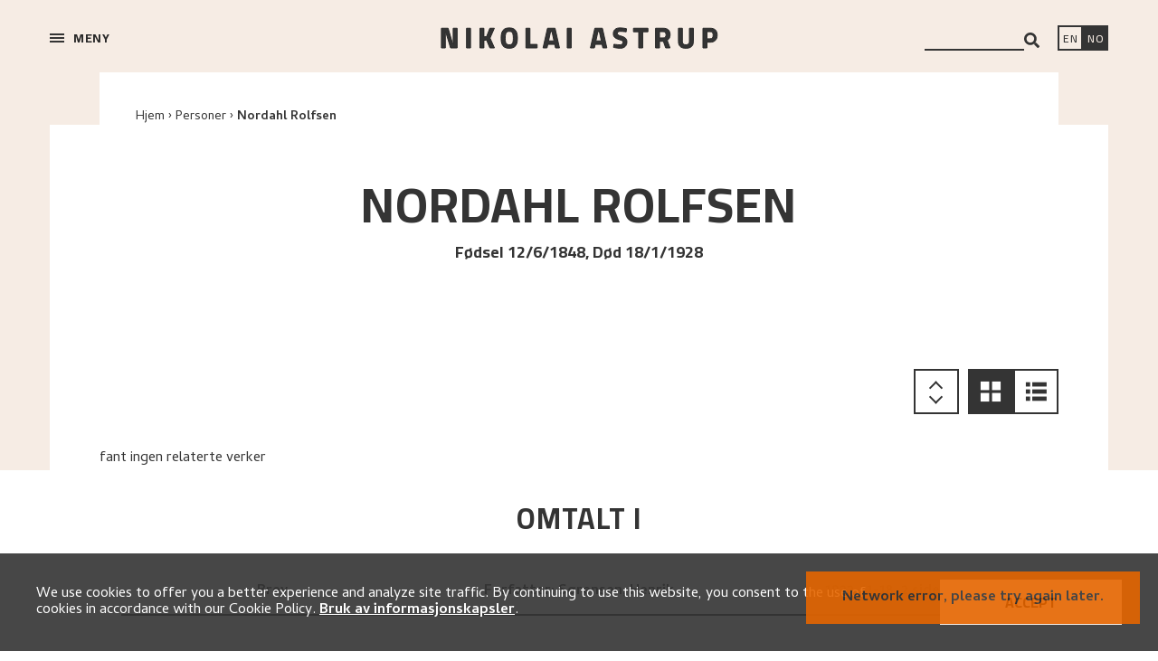

--- FILE ---
content_type: text/html; charset=utf-8
request_url: https://nikolai-astrup.no/nb/biography/735
body_size: 30940
content:
<!DOCTYPE html><html lang="nb" class="__variable_e44844 __variable_32e514"><head><meta name="viewport" content="width=device-width"/><meta charSet="UTF-8"/><meta name="robots" content="index, follow"/><meta name="googlebot" content="index, follow"/><meta property="og:type" content="website"/><meta property="og:site_name" content="Nikolai Astrup"/><link rel="canonical" href="https://nikolai-astrup.no/nb/biography/735"/><link rel="alternate" hrefLang="nb" href="https://nikolai-astrup.no/nb/biography/735"/><link rel="alternate" hrefLang="en" href="https://nikolai-astrup.no/en/biography/735"/><script id="gtag-config"></script><style>
            :root {
              --font-cairo: &#x27;__className_32e514&#x27;
              --font-cambay: &#x27;__className_e44844&#x27;
            }
          </style><title>Nordahl Rolfsen. Fødsel 12/6/1848, Død 18/1/1928 - Biography - Nikolai Astrup</title><meta name="description" content="..."/><meta property="og:title" content="Nordahl Rolfsen. Fødsel 12/6/1848, Død 18/1/1928 - Biography - Nikolai Astrup"/><meta property="og:description" content="..."/><meta name="twitter:card" content="summary_large_image"/><meta property="og:image" content=""/><meta property="og:image:width" content="1200"/><meta property="og:image:height" content="600"/><meta property="og:url" content="https://nikolai-astrup.no/nb/biography/735"/><script type="application/ld+json">{"@context":"http://schema.org","@type":"Person","familyName":"Rolfsen. ","givenName":"Nordahl ","name":"Nordahl Rolfsen. Fødsel 12/6/1848, Død 18/1/1928 - Biography","description":"...","image":"","url":"https://nikolai-astrup.no/nb/biography/735"}</script><meta name="next-head-count" content="21"/><script id="gtag-init" async="" src="https://www.googletagmanager.com/gtag/js?id=G-MQB1LLD2KL"></script><meta name="google-site-verification" content="5V8fX6XKbsk5mh0fWNtqA9465swcuxwugxOulxqqixE"/><link rel="stylesheet" href="https://cdnjs.cloudflare.com/ajax/libs/slick-carousel/1.6.0/slick.min.css"/><link rel="stylesheet" href="https://cdnjs.cloudflare.com/ajax/libs/slick-carousel/1.6.0/slick-theme.min.css"/><link rel="preload" href="/_next/static/css/5eeca1e4102b0494.css" as="style"/><link rel="stylesheet" href="/_next/static/css/5eeca1e4102b0494.css" data-n-g=""/><link rel="preload" href="/_next/static/css/6f096f5bcec3dbd1.css" as="style"/><link rel="stylesheet" href="/_next/static/css/6f096f5bcec3dbd1.css" data-n-p=""/><noscript data-n-css=""></noscript><script defer="" nomodule="" src="/_next/static/chunks/polyfills-c67a75d1b6f99dc8.js"></script><script src="/_next/static/chunks/webpack-27426b901f85e744.js" defer=""></script><script src="/_next/static/chunks/framework-611c0ec205f98eb4.js" defer=""></script><script src="/_next/static/chunks/main-b04a25075fb88a7a.js" defer=""></script><script src="/_next/static/chunks/pages/_app-ebe9d4c5ef8472ed.js" defer=""></script><script src="/_next/static/chunks/2160-5d8b3f51ed422300.js" defer=""></script><script src="/_next/static/chunks/9928-e7b4bc29ca55c3ae.js" defer=""></script><script src="/_next/static/chunks/pages/%5Blang%5D/biography/%5Bid%5D-6f278ad489cf9e86.js" defer=""></script><script src="/_next/static/pb1PDgq0Wsi1K5x3tJ5v4/_buildManifest.js" defer=""></script><script src="/_next/static/pb1PDgq0Wsi1K5x3tJ5v4/_ssgManifest.js" defer=""></script></head><body><div id="__next"><div><div class="content"><div class="wrapper  " style="opacity:0"><header class="header "><nav class=""><div class="nav-menu u-print-hide"><div class="close-icon close-menu"></div><div class="hamburger-wrapper"><div class="hamburger"><span></span><span></span><span></span></div><span class="hamburger-text">Navigation</span></div></div><a to="" parent="" class="logo" href="/en"><h2><div class="logo-image" style="background-image:url(https://cdn.sanity.io/images/13shtj6s/kode_dev/c44b5de4af6f1589fc31c9e94f3937acd4b4a7fa-307x24.svg)" aria-label="Nikolai Astrup"></div><div class="mobile-logo-image" style="background-image:url(https://cdn.sanity.io/images/13shtj6s/kode_dev/5257512921b83c5265da4e9574904ebc58093e72-180x15.svg)" aria-label="Nikolai Astrup"></div></h2></a><div class="widgets u-print-hide"><label class="search-widget__label" for="search"><span class="visually-hidden">search</span><input id="search" class="search-widget__input" type="text" value=""/><div class="search-widget__results-list search-results" style="display:none"><div class="close-icon"></div><p class="link-container">No results were found.</p></div><button class="search-widget__button" aria-label="Search"><svg stroke="currentColor" fill="currentColor" stroke-width="0" viewBox="0 0 512 512" height="1em" width="1em" xmlns="http://www.w3.org/2000/svg"><path d="M505 442.7L405.3 343c-4.5-4.5-10.6-7-17-7H372c27.6-35.3 44-79.7 44-128C416 93.1 322.9 0 208 0S0 93.1 0 208s93.1 208 208 208c48.3 0 92.7-16.4 128-44v16.3c0 6.4 2.5 12.5 7 17l99.7 99.7c9.4 9.4 24.6 9.4 33.9 0l28.3-28.3c9.4-9.4 9.4-24.6.1-34zM208 336c-70.7 0-128-57.2-128-128 0-70.7 57.2-128 128-128 70.7 0 128 57.2 128 128 0 70.7-57.2 128-128 128z"></path></svg></button></label><a aria-label="Switch language" href="/en/biography/735"><span class="language-switch__link-text lang-en active">EN</span></a><a aria-label="Bytt språk" href="/nb/biography/735"><span class="language-switch__link-text lang-nb ">NO</span></a></div></nav></header><main><div class="resource-page biography"><nav aria-label="Breadcrumb navigation" class="breadcrumbs-nav "><ol class="breadcrumbs   breadcrumbs--resource-page"><li class="breadcrumbs__item "><a to="" parent="" href="/en">Home</a></li><li class="breadcrumbs__item "><a to="biographies" parent="biographies" href="/en/biographies">Biographies</a></li><li class="breadcrumbs__item last-item"><span aria-current="page"><a to="biography/735" parent="biography" id="735" href="/en/biography/735">Nordahl Rolfsen</a></span></li></ol></nav><div class="content-wrapper"><div class="content"><div class="intro"><h1 class="resource-page__title resource-page__title--large">Nordahl<!-- --> <!-- -->Rolfsen</h1><h3>Birth 12/6/1848, Death 18/1/1928</h3><p></p></div><div class="resource-artworks"><div class="top-filters"><div class="right-side"><span class="order "><div class="tooltip"><p>View oldest first</p></div></span><span role="button" class="grid-view active" aria-pressed="true" aria-label="Switch to grid view"></span><span role="button" class="list-view" aria-pressed="false" aria-label="Switch to list view"></span></div></div><p>No related artworks were found.</p><section class="letters-list"><h2 class="subtitle">Mentioned in</h2><div class="documents-list__container"><div class="documents-list"><div class="letters-list__item"><a to="archive/192" id="192" parent="archive" href="/en/archive/192"><div class="text letters-list__item-content"><p class="letter-sidebar__p"><span>Letter</span> </p><p class="letter-sidebar__p"><span>Author: <!-- --> <span class="document__author"> <!-- --> Sørensen, Henrik </span></span></p><p class="letter-sidebar__p"><span class="">1922-11-18, </span><span class="">2 Pages</span></p></div></a></div></div></div></section></div></div></div><div class="loading loading-indicator--undefined"><svg version="1.1" id="loader-1" xmlns="http://www.w3.org/2000/svg" x="0px" y="0px" width="40px" height="40px" viewBox="0 0 50 50"><path fill="#000" d="M25.251,6.461c-10.318,0-18.683,8.365-18.683,18.683h4.068c0-8.071,6.543-14.615,14.615-14.615V6.461z"><animateTransform attributeType="xml" attributeName="transform" type="rotate" from="0 25 25" to="360 25 25" dur="0.8s" repeatCount="indefinite"></animateTransform></path></svg></div></div></main><footer class="footer"><nav><div class="loading loading-indicator--undefined"><svg version="1.1" id="loader-1" xmlns="http://www.w3.org/2000/svg" x="0px" y="0px" width="40px" height="40px" viewBox="0 0 50 50"><path fill="#000" d="M25.251,6.461c-10.318,0-18.683,8.365-18.683,18.683h4.068c0-8.071,6.543-14.615,14.615-14.615V6.461z"><animateTransform attributeType="xml" attributeName="transform" type="rotate" from="0 25 25" to="360 25 25" dur="0.8s" repeatCount="indefinite"></animateTransform></path></svg></div></nav></footer></div></div></div></div><script id="__NEXT_DATA__" type="application/json">{"props":{"isServer":true,"initialState":{"errors":{"items":[]},"slides":{"slides":[],"isLoaded":false,"isLoading":false},"lang":{"lang":"en"},"footer":{"footer":[],"isLoaded":false,"isLoading":false},"artworks":{"artworks":[],"staticContent":{"data":{"_createdAt":"2019-09-30T12:27:48Z","_id":"cf882143-07e9-4a99-a1ef-c42de26d296a","_rev":"mbfIqfmmzOil0ADVQ32UPu","_type":"browseSection","_updatedAt":"2025-03-28T13:19:39Z","page_meta":{"_type":"meta","description":{"_type":"localeString","en":"This ongoing project aims to build a complete digital catalogue of Astrup’s artworks. View paintings, discover themes and connections, and access detailed information.","nb":"Utforsk den innholdsrike katalogen over Nikolai Astrups kunst. Katalogen blir løpende oppdatert med nyere forskning."},"title":{"_type":"localeString","en":"Artworks - Browse the Catalogue Raisonné - Nikolai Astrup","nb":"Verker - Utforsk Catalogue Raisonné - Nikolai Astrup"}},"share_icons":{"fb":{"_type":"image","asset":{"_ref":"image-faa3c2d7326885a05f1692437230a6ce0749112a-40x40-svg","_type":"reference"}},"tw":{"_type":"image","asset":{"_ref":"image-d766251f16c20d306e17bd4db918f1c78ea3cd9a-40x40-png","_type":"reference"}}},"top_banner":{"0":{"_key":"dbc8aa4f0455","_type":"browseSectionTopBanner","artwork_id":4125,"description":{"_type":"localeString","en":"1905 – 1906, Oil on canvas, 1203 x 1002 mm","nb":"1905 – 1906, Olje på lerret, 1203 x 1002 mm"},"image":{"_type":"image","asset":{"_ref":"image-888454753c64ffc791d563b52a722e0ab25b44af-1755x660-jpg","_type":"reference"}},"image_mobile":{"_type":"image","asset":{"_ref":"image-431c2549254d39d75abd9aee8612ebf6d9c5f1f7-470x350-jpg","_type":"reference"}},"image_tablet":{"_type":"image","asset":{"_ref":"image-888454753c64ffc791d563b52a722e0ab25b44af-1755x660-jpg","_type":"reference"}},"location":{"_type":"localeString","en":"KODE Art Museums and Composer Homes","nb":"KODE Kunstmuseer og komponisthjem"},"subtitle":{"_type":"localeString","en":"The curator’s selection:","nb":"Kuratorens valg:"},"title":{"_type":"localeString","en":"Barren Mountain","nb":"Kollen"}},"1":{"_key":"56c2a9695487","_type":"browseSectionTopBanner","artwork_id":4130,"description":{"_type":"localeString","en":"1915, Oil on canvas, 1360 x 1960 mm","nb":"1915, Olje på lerret, 1360 x 1960 mm"},"image":{"_type":"image","asset":{"_ref":"image-4f6c26c3a7321124ba0f93d784a3320903daaca9-1755x660-jpg","_type":"reference"}},"image_mobile":{"_type":"image","asset":{"_ref":"image-ad6c23fa215ca63b97e09ef851c21c4a95e54c6a-470x350-jpg","_type":"reference"}},"image_tablet":{"_type":"image","asset":{"_ref":"image-5e51837fc7e06149e6d7570dbd5879378a02257c-1756x873-jpg","_type":"reference"}},"location":{"_type":"localeString","en":"The Savings Bank Foundation DNB / KODE","nb":"Sparebankstiftelsen DnB / KODE"},"subtitle":{"_type":"localeString","en":"The curator’s selection:","nb":"Kuratorens valg:"},"title":{"_type":"localeString","en":"Midsummer Eve Bonfire","nb":"Priseld"}},"2":{"_key":"59a20e8e6448","_type":"browseSectionTopBanner","artwork_id":4164,"description":{"_type":"localeString","en":"1905 – 1907, Oil on canvas, 890 x 1100 mm","nb":"1905 – 1907, Olje på lerret, 890 x 1100 mm"},"image":{"_type":"image","asset":{"_ref":"image-ffbe9bddb97fc13434d874dae6cef986b54f8120-1755x660-jpg","_type":"reference"}},"image_mobile":{"_type":"image","asset":{"_ref":"image-fedda46d972a03e5eb25c36326c5ecaadc03c0a9-302x302-jpg","_type":"reference"}},"image_tablet":{"_type":"image","asset":{"_ref":"image-ffbe9bddb97fc13434d874dae6cef986b54f8120-1755x660-jpg","_type":"reference"}},"location":{"_type":"localeString","en":"The Savings Bank Foundation DNB / KODE","nb":"Sparebankstiftelsen DnB / KODE"},"subtitle":{"_type":"localeString","en":"The curator’s selection:","nb":"Kuratorens valg:"},"title":{"_type":"localeString","en":"Rainy Atmosphere beneath the Trees at Jølster Parsonage","nb":"Regnstemning under trærne ved Jølsters prestegård"}},"3":{"_key":"d28725f381f3","_type":"browseSectionTopBanner","artwork_id":4140,"description":{"_type":"localeString","en":"1920, Oil on canvas, 650 x 465 mm","nb":"1920, Olje på lerret, 650 x 465 mm"},"image":{"_type":"image","asset":{"_ref":"image-6e852e1797cdf51010283b9d987ba14a429555a7-1755x660-jpg","_type":"reference"}},"image_mobile":{"_type":"image","asset":{"_ref":"image-9916402498a3112f7df78c69747ba3a4ed531c36-470x350-jpg","_type":"reference"}},"image_tablet":{"_type":"image","asset":{"_ref":"image-120bc65abfa968622d1723f0d555b53dc941845a-1756x873-jpg","_type":"reference"}},"location":{"_type":"localeString","en":"The Savings Bank Foundation / KODE","nb":"Sparebankstiftelsen DnB / KODE"},"subtitle":{"_type":"localeString","en":"The curator’s selection:","nb":"Kuratorens valg:"},"title":{"_type":"localeString","en":"A Morning in March","nb":"Marsmorgen"}},"4":{"_key":"d76f346f019a","_type":"browseSectionTopBanner","artwork_id":4152,"description":{"_type":"localeString","en":"1926 – 1927, Oil on canvas, 780 x 1000 mm","nb":"1926 – 1927, Olje på lerret, 780 x 1000 mm"},"image":{"_type":"image","asset":{"_ref":"image-f95745f8522a17bbb2456693c7f40a720bf92a72-1755x660-jpg","_type":"reference"}},"image_mobile":{"_type":"image","asset":{"_ref":"image-d3589b49a6e470445744fdf1033d060c91c793b2-470x350-jpg","_type":"reference"}},"image_tablet":{"_type":"image","asset":{"_ref":"image-f95745f8522a17bbb2456693c7f40a720bf92a72-1755x660-jpg","_type":"reference"}},"location":{"_type":"localeString","en":"The Savings Bank Foundation DNB / KODE","nb":"Sparebankstiftelsen DnB / KODE"},"subtitle":{"_type":"localeString","en":"The curator’s selection:","nb":"Kuratorens valg:"},"title":{"_type":"localeString","en":"Apple Tree in Bloom","nb":"Epletre i blomst"}}}},"isLoading":false,"isLoaded":true},"isLoaded":false,"isLoading":false,"query":"","page":1,"filters":{"asc":false,"order":false,"cr_number_asc":false,"gridView":true,"search":"","locations":[],"object_types":[],"subjects":[],"dates_from":null,"dates_to":null,"keyword":"","whereabouts_unknown":0}},"artworksTypes":{"artworks":[],"staticContent":{"data":[],"isLoaded":false,"isLoading":false},"isLoaded":false,"isLoading":false,"query":"","page":1,"filters":{"asc":false,"order":false,"cr_number_asc":false,"gridView":true,"search":"","locations":[],"object_types":[],"subjects":[],"dates_from":null,"dates_to":null,"keyword":"","whereabouts_unknown":0}},"artwork":{"artworks":{},"hasErrors":false,"isLoaded":false,"isLoading":false,"isReloaded":true,"currentId":null},"banners":{"banners":[],"isLoaded":false,"isLoading":false},"bannersSettings":{"bannersSettings":[],"isLoaded":false,"isLoading":false},"bibliographies":{"bibliographies":{"data":[],"pagination":{}},"isLoaded":false,"isLoading":false,"loadMore":true,"query":"","page":1,"staticContent":{"data":[],"isLoaded":false,"isLoading":false},"filters":{"asc":false,"order":false,"alphabetical":true,"sidebarFilters":[]}},"biographies":{"biographies":[],"isLoaded":false,"isLoading":false,"loadMore":true,"query":"","page":1,"staticContent":{"data":{"biographies_texts":{"intro":{"_type":"localeText","en":"The database contains an overview of persons who, in one way or another, are associated with Astrup. This includes persons who are mentioned in manuscripts and letters to and from the artist, curators who have arranged Astrup exhibitions, and authors of published works. Owners of artworks by Astrup are also included here, as the research on provenance has been a major component of the work on the Catalogue Raisonné. \n\nThe register of persons consists of names, dates of birth and death, and a short biography, including the nature of their relationship to the artist. Correspondence recipients and persons mentioned in manuscripts will include a list of the relevant sources, while the owners of Astrup’s works will be supplemented with a gallery of the relevant works.\n\nProtection of privacy is maintained according to the rules governing privacy protection and the European Union’s GDPR. The collection of data follows the principle of data minimization, while persons born up to 100 years ago remain anonymous (“Private Owner”). By utilising a declaration of agreement in the collecting and publishing of personal data, the research project seeks to give the persons involved as much control as possible over their personal data. \n","nb":"Persondatabasen inneheld ei oversikt over personar som på ein eller annan måte er knytt til Astrup. Dette er personar som er nemnde i manuskript og brev til og frå kunstnaren, adressatar og kuratorar som har arrangert Astrup-utstillingar. Databasen er dessutan eit vesentleg verktøy i proveniensforskinga, som står sentralt i arbeidet med catalogue raisonné. \n\nPersonsidene inneheld namn, fødsels- og dødsår, og korte biografiar med relasjon til kunstnaren. Adressatar og personar som er omtalte i handskrifter, vil innehalde ei oversikt over aktuelt materiale, medan eigarar av Astrups kunst vil innehalde eit galleri over verk.\n\nPersonvernet er sikra etter personvernforordninga (GDPR). Datainnsamlinga følgjer prinsippet om dataminimering, i tillegg til at personar som er fødde dei siste hundre åra som hovudregel er anonymiserte («Privat eigar»). Ved bruk av samtykkeerklæringar om innsamling og publisering vil forskingsprosjektet gi den registrerte størst mogleg kontroll over eigne opplysningar."}},"bottom_banners":null,"single_page_bottom_banners":null},"isLoading":false,"isLoaded":true},"filters":{"asc":false,"order":false,"alphabetical":true}},"institutions":{"institutions":[],"isLoaded":false,"isLoading":false,"loadMore":true,"query":"","page":1,"staticContent":{"data":[],"isLoaded":false,"isLoading":false},"filters":{"asc":false,"alphabetical":true}},"exhibitions":{"exhibitions":[],"isLoaded":false,"isLoading":false,"loadMore":true,"page":1,"staticContent":{"data":[],"isLoaded":false,"isLoading":false},"filters":{"asc":false,"order":false,"gridView":true,"timeline":"past","solo":1}},"singlePageExhibitions":{"exhibitions":{},"isLoaded":false,"isLoading":false,"isReloaded":true,"currentId":null,"hasErrors":false,"filters":{"asc":false,"order":false,"gridView":true,"page":1,"search":""}},"singlePageInstitutions":{"institutions":{},"isLoaded":false,"isLoading":false,"isReloaded":true,"hasErrors":false,"currentId":null,"filters":{"asc":false,"order":false,"gridView":true,"page":1,"search":"","locations":[],"object_types":[],"subjects":[],"dates_from":null,"dates_to":null}},"singlePageBiographies":{"biographies":{"735":{"documents_mentioned":{"documents_mentioned":[{"id":192,"type":"personal_communication","subtype":"letter","internal_id":null,"title":null,"title_en":null,"author":null,"recipient":null,"date":"1922-11-18","date_en":null,"pages":2,"language":"NOR","accession_number":"B.2.3.O.2.L.3","label":null,"name_of_database":"Jølster Bibliotek","url":null,"transcriber":568,"translator":null,"text":null,"reviewed":null,"published":null,"created_at":"2021-10-06T11:45:20.000000Z","updated_at":"2021-10-06T11:45:43.000000Z","documents_recipients":[{"firstname":"Nikolai","lastname":"Astrup","pivot":{"document_id":192,"person_id":2}}],"documents_recipients_institutions":[],"documents_authors":[{"firstname":"Henrik","lastname":"Sørensen","pivot":{"document_id":192,"person_id":335}}],"documents_authors_institutions":[]}],"mentions":[{"text":"Nordahl Rolfsen","document_id":192,"page_number":1,"key":13}],"mentions_in_translation":[]},"id":735,"firstname":"Nordahl","lastname":"Rolfsen","hide_name":null,"gender":null,"reviewed":0,"published":0,"title":null,"date_birth":"2021-10-19T00:00:00+00:00","date_death":"2021-10-19T00:00:00+00:00","birth_year":1848,"birth_month":6,"birth_day":12,"death_year":1928,"death_month":1,"death_day":18,"accuracy_birth":10,"accuracy_death":10,"reference_date_id":null,"profession_id":null,"nationality_id":null,"biography":null,"biography_en":null,"photo":null,"photo_credit":null,"notes":null,"created_at":"2021-10-19T12:16:09.000000Z","updated_at":"2021-10-19T12:16:09.000000Z","artists":[],"curators":[],"literatures":[],"archives":[],"artworks":[],"documents_author":[],"documents_recipient":[]}},"isLoaded":true,"isLoading":false,"isReloaded":true,"currentId":"735","hasErrors":false,"filters":{"asc":false,"order":false,"gridView":true,"page":1}},"contact":{"contact":"","form":{"name":"","email":"","subject":"","document":[],"message":""},"isLoaded":false,"isLoading":false,"isSubmitting":false,"isSubmitted":false},"general":{"isSearching":false,"query":"","searchResult":"","staticContent":{"data":{"_createdAt":"2019-10-08T14:41:35Z","_id":"a6557494-32f6-4e7a-9bf9-0c767054611b","_rev":"aOT1sO0uhngdTYJtp7VzK4","_type":"header","_updatedAt":"2024-03-07T09:42:19Z","favicon":{"_type":"file","asset":{"_ref":"file-9a6a0d9a17302edca9290d4edfbf0d41fd337d6e-ico","_type":"reference"}},"faviconURL":"https://cdn.sanity.io/files/13shtj6s/kode_dev/9a6a0d9a17302edca9290d4edfbf0d41fd337d6e.ico","logo":{"desktop":{"_type":"image","asset":{"_ref":"image-c44b5de4af6f1589fc31c9e94f3937acd4b4a7fa-307x24-svg","_type":"reference"}},"mobile":{"_type":"image","asset":{"_ref":"image-5257512921b83c5265da4e9574904ebc58093e72-180x15-svg","_type":"reference"}}},"page_meta":{"_type":"meta","description":{"_type":"localeString","en":"Nikolai Astrup Online Catalogue Raisonné (2016–2025) seeks to present an authentic and chronological overview of the artist’s artworks. Learn about exhibitions, themes, about Nikolai Astrup and more.","nb":"Nikolai Astrup Online Catalogue Raisonné (2016–2025) søker å etablere ei autentisk og kronologisk oversikt over Astrup sin kunst. Se utstillinger, metoder, tidslinjer, arkiv og mer."},"title":{"_type":"localeString","en":"Nikolai Astup - Exhibitions, timeline, catalogue raisonné and more","nb":"Nikolai Astrup - Utstillinger, tidslinje, atalogue raisonné og mer"}}},"isLoading":false,"isLoaded":true},"artworkTerms":{"data":[{"_createdAt":"2020-11-18T10:24:26Z","_id":"0100d958-6fdf-43d7-a803-a86e8a30f1ae","_rev":"Iba7pgkGLO3U0KC0UwPQ4Q","_type":"artwork_terms","_updatedAt":"2020-11-18T10:57:24Z","key":"privately_purchased_by","values":{"_type":"localeString","en":"Privately purchased by","nb":"Kjøpt privat av"}},{"_createdAt":"2021-05-07T15:53:55Z","_id":"019e82b8-0029-49fa-8757-8f0662e04d80","_rev":"RS2gDvs4wGv3SFDKf3DHEm","_type":"artwork_terms","_updatedAt":"2021-05-07T16:10:01Z","key":"exhibition_currator","values":{"_type":"localeString","en":"Exhibition curator","nb":"Utstillingskurator"}},{"_createdAt":"2020-11-18T10:51:53Z","_id":"02e4680f-6366-4d06-999e-89281d034f49","_rev":"i7GwTg6MZtiFFAXhpbIapQ","_type":"artwork_terms","_updatedAt":"2020-11-18T10:52:11Z","key":"photo","values":{"_type":"localeString","en":"Photo","nb":"Foto"}},{"_createdAt":"2023-06-03T08:53:49Z","_id":"04556b76-7b59-4a8f-9805-11f43297d40d","_rev":"tadeY2XaNxRB6IJGup4lfq","_type":"artwork_terms","_updatedAt":"2023-06-03T08:53:49Z","key":"catalogue","values":{"_type":"localeString","en":"Catalogue","nb":"Katalog"}},{"_createdAt":"2021-05-07T15:45:47Z","_id":"05758bdd-3127-49dc-b2f7-bfa4c454e77f","_rev":"498ANIKZ2oFhoL5TJaU3f6","_type":"artwork_terms","_updatedAt":"2021-05-07T15:55:42Z","key":"load_more_results","values":{"_type":"localeString","en":"Load more results","nb":"Vis flere"}},{"_createdAt":"2020-11-25T16:10:57Z","_id":"05f7c134-4d3c-470b-9ebd-4f6d32e5e36b","_rev":"7voYcyNT6BzRxCTTlSbRoh","_type":"artwork_terms","_updatedAt":"2020-11-25T17:10:44Z","key":"glass_plate","values":{"_type":"localeString","en":"glass plate negative","nb":"glassplate"}},{"_createdAt":"2020-12-16T17:45:39Z","_id":"068a23fb-2368-49d9-b12b-b141fbe0f1d0","_rev":"hSxBcJNGiwp9pP4CxcrfF9","_type":"artwork_terms","_updatedAt":"2020-12-16T17:45:39Z","key":"themes","values":{"_type":"localeString","en":"Themes","nb":"Temaer"}},{"_createdAt":"2024-10-01T06:52:57Z","_id":"0a12b03f-9ffe-4c0c-873a-090e941bd397","_rev":"jKCYTGHlsWAfp6JRb7vsMn","_type":"artwork_terms","_updatedAt":"2024-10-01T06:52:57Z","key":"laid_paper","values":{"_type":"localeString","en":"Laid paper","nb":"Riflet papir"}},{"_createdAt":"2020-12-02T13:15:03Z","_id":"0b84f38b-0cf6-4480-bf7c-87da4fe8d86a","_rev":"8dhHjO3KcxoadyMvmqqfPz","_type":"artwork_terms","_updatedAt":"2020-12-02T13:20:06Z","key":"stilleben","values":{"_type":"localeString","en":"Still life","nb":"Stilleben"}},{"_createdAt":"2024-10-01T06:53:38Z","_id":"0c28be74-880d-43f5-9cee-cd58f2396d16","_rev":"jKCYTGHlsWAfp6JRb7vtk9","_type":"artwork_terms","_updatedAt":"2024-10-01T06:53:38Z","key":"cardboard","values":{"_type":"localeString","en":"Cardboard","nb":"Kartong"}},{"_createdAt":"2020-11-25T15:34:49Z","_id":"0c62fe04-7caa-4c12-83cb-477cc41319ff","_rev":"ZsF5QJEC0I5AU2OXvRBXcC","_type":"artwork_terms","_updatedAt":"2020-11-25T15:34:49Z","key":"edited_book","values":{"_type":"localeString","en":"Edited book","nb":"Redigert bok"}},{"_createdAt":"2020-12-16T17:39:15Z","_id":"0c78895e-8906-406d-9f02-614b7de2ecf5","_rev":"hSxBcJNGiwp9pP4CxcqIx9","_type":"artwork_terms","_updatedAt":"2020-12-16T17:39:15Z","key":"about","values":{"_type":"localeString","en":"About","nb":"Om"}},{"_createdAt":"2020-12-02T13:12:24Z","_id":"0d1c1677-738e-490a-8552-136cdae494b6","_rev":"4J18x6Yzjs71pFkWNilRZc","_type":"artwork_terms","_updatedAt":"2020-12-02T13:14:34Z","key":"landskap","values":{"_type":"localeString","en":"Landscape","nb":"Landskap"}},{"_createdAt":"2021-05-07T15:47:49Z","_id":"0d58ad68-fbc6-4232-a4fb-1be6ec12e6f1","_rev":"498ANIKZ2oFhoL5TJaULrn","_type":"artwork_terms","_updatedAt":"2021-05-07T15:58:55Z","key":"artworks","values":{"_type":"localeString","en":"Artworks","nb":"Verker"}},{"_createdAt":"2020-12-02T12:58:02Z","_id":"0ee1d71a-45d6-4666-9690-9932fe5f6bec","_rev":"4J18x6Yzjs71pFkWNijQQu","_type":"artwork_terms","_updatedAt":"2020-12-02T12:58:02Z","key":"banner","values":{"_type":"localeString","en":"Banner","nb":"Fane"}},{"_createdAt":"2021-05-07T15:42:19Z","_id":"0efe8827-55ce-48cd-b780-f846a238f4b6","_rev":"6wxJYgpeo85JcR7HyhQQer","_type":"artwork_terms","_updatedAt":"2021-05-07T15:42:19Z","key":"search_by_title_support","values":{"_type":"localeString","en":"Search by title, support…","nb":"Søk etter f.eks. tittel motiv..."}},{"_createdAt":"2020-12-02T13:13:43Z","_id":"0f20043a-3fe8-4fb2-8647-acbe3e35285d","_rev":"4J18x6Yzjs71pFkWNimUcW","_type":"artwork_terms","_updatedAt":"2020-12-02T13:23:39Z","key":"illustrasjon","values":{"_type":"localeString","en":"Illustration","nb":"Illustrasjon"}},{"_createdAt":"2020-11-18T10:18:48Z","_id":"0f582ef1-f811-448f-9451-357ddee6071d","_rev":"i7GwTg6MZtiFFAXhpbIpMs","_type":"artwork_terms","_updatedAt":"2020-11-18T10:53:53Z","key":"destroyed_or_lost","values":{"_type":"localeString","en":"Destroyed or lost"}},{"_createdAt":"2020-12-02T12:31:44Z","_id":"0fbc250e-1eee-497c-a7ec-995b5eb69e2f","_rev":"B1RfQxSNyk7f5nDwLTkdnD","_type":"artwork_terms","_updatedAt":"2020-12-02T12:31:44Z","key":"sunde","values":{"_type":"localeString","en":"Sunde","nb":"Sunde"}},{"_createdAt":"2020-12-02T12:58:39Z","_id":"10994155-6933-46f7-a2c9-e3c7de997f17","_rev":"4J18x6Yzjs71pFkWNijTdc","_type":"artwork_terms","_updatedAt":"2020-12-02T12:58:39Z","key":"design","values":{"_type":"localeString","en":"Design","nb":"Mønster"}},{"_createdAt":"2021-06-30T07:22:32Z","_id":"1291dfbe-d8a0-4235-a4f0-31c533d067f7","_rev":"XbKPSo0nQkU48tMBEeGz1l","_type":"artwork_terms","_updatedAt":"2021-06-30T07:22:32Z","key":"letter_fragment","values":{"_type":"localeString","en":"Letter fragment","nb":"Brevfragment"}},{"_createdAt":"2020-11-18T10:51:44Z","_id":"137cf823-7a99-444b-870b-907f2a444798","_rev":"LwnD8tQ5dIcT4KaWAqJxxv","_type":"artwork_terms","_updatedAt":"2024-01-23T19:32:06Z","key":"critical_commentary","values":{"_type":"localeString","en":"Critical commentary","nb":"Kritisk kommentar"}},{"_createdAt":"2020-11-25T19:20:35Z","_id":"14aa5ad3-9991-49b6-b4aa-2c4ae5b8dd89","_rev":"lsuir6CgyVd6wrs0K1Fhks","_type":"artwork_terms","_updatedAt":"2020-11-25T19:20:35Z","key":"print_plate","values":{"_type":"localeString","en":"Printing block","nb":"Trykkplate"}},{"_createdAt":"2020-11-25T16:04:48Z","_id":"153c3dce-38f7-4d2d-81d9-55deb97f03eb","_rev":"lsuir6CgyVd6wrs0K0ycUo","_type":"artwork_terms","_updatedAt":"2020-11-25T16:04:48Z","key":"on","values":{"_type":"localeString","en":"on","nb":"på"}},{"_createdAt":"2025-06-25T08:01:54Z","_id":"17fd9671-59e1-4468-8d42-6d796a7998c3","_rev":"q1xILqe31WmGBWcnPUnSaS","_type":"artwork_terms","_updatedAt":"2025-06-25T08:01:54Z","key":"between","values":{"_type":"localeString","en":"Between","nb":"Mellom"}},{"_createdAt":"2020-11-25T15:52:16Z","_id":"18e1ce11-6644-4aaa-9abe-9120d17abac0","_rev":"BJE18OmNpyLUXSf3llv7bT","_type":"artwork_terms","_updatedAt":"2021-02-09T08:39:01Z","key":"bottom_center","values":{"_type":"localeString","en":"Lower centre","nb":"Nede i midten"}},{"_createdAt":"2021-05-07T15:54:18Z","_id":"19439d67-520d-4ed1-872f-53edbfd17520","_rev":"498ANIKZ2oFhoL5TJaVGni","_type":"artwork_terms","_updatedAt":"2021-05-07T16:07:19Z","key":"no_information_about_exhibition","values":{"_type":"localeString","en":"There is no information available about this exhibition.","nb":"Ingen informasjon om utstilling"}},{"_createdAt":"2020-11-25T16:07:09Z","_id":"19615d77-5ce8-468d-b093-2949a14de4b6","_rev":"7voYcyNT6BzRxCTTlSXCmx","_type":"artwork_terms","_updatedAt":"2020-11-25T16:34:10Z","key":"pastel_crayons","values":{"_type":"localeString","en":"Pastel (crayon)","nb":"Farge-/pastellkritt"}},{"_createdAt":"2020-11-25T16:08:45Z","_id":"19f868b4-2db6-49da-884e-2daa3a2ea712","_rev":"lsuir6CgyVd6wrs0K13eF0","_type":"artwork_terms","_updatedAt":"2020-11-25T16:57:01Z","key":"panel_wood","values":{"_type":"localeString","en":"panel (wood)","nb":"plate"}},{"_createdAt":"2020-11-25T16:06:20Z","_id":"1a566c82-f7cb-4721-8db6-b1a5130e5c3c","_rev":"7voYcyNT6BzRxCTTlSWapX","_type":"artwork_terms","_updatedAt":"2020-11-25T16:27:37Z","key":"relief_print","values":{"_type":"localeString","en":"Relief print","nb":"Høytrykk"}},{"_createdAt":"2020-11-20T14:45:42Z","_id":"1b26c89f-ef0f-4870-aab6-3d2267f6f34d","_rev":"BRcow27rr5ZKenRwFZefAH","_type":"artwork_terms","_updatedAt":"2020-11-20T14:45:42Z","key":"greve","values":{"_type":"localeString","en":"Greve","nb":"Greve"}},{"_createdAt":"2020-11-18T10:08:07Z","_id":"1b485c1a-a851-42f3-b466-ad1fdc4e9dac","_rev":"BRcow27rr5ZKenRwFV7VlJ","_type":"artwork_terms","_updatedAt":"2020-11-18T10:54:34Z","key":"gift_to","values":{"_type":"localeString","en":"Gift to","nb":"Gave til"}},{"_createdAt":"2020-11-25T16:05:50Z","_id":"1bc746f5-ccb0-424e-ae94-60ac3cc9b0d0","_rev":"lsuir6CgyVd6wrs0K107l8","_type":"artwork_terms","_updatedAt":"2020-11-25T16:24:44Z","key":"intaglio","values":{"_type":"localeString","en":"Intaglio print","nb":"Dyptrykk"}},{"_createdAt":"2024-03-06T12:25:13Z","_id":"1bed33c1-9681-44b0-9547-9e013b7cbc5a","_rev":"xMTjXAOVWvUWxUHZPvWY5X","_type":"artwork_terms","_updatedAt":"2024-03-06T12:25:13Z","key":"filter_by","values":{"_type":"localeString","en":"Filter by","nb":"Sorter"}},{"_createdAt":"2020-12-21T11:10:04Z","_id":"1c0f2855-73eb-427e-bcf6-2a8f921dc89a","_rev":"3BDNAe41JVY0fUOK1PoXv3","_type":"artwork_terms","_updatedAt":"2020-12-21T11:10:04Z","key":"accept","values":{"_type":"localeString","en":"Accept"}},{"_createdAt":"2021-05-07T15:51:52Z","_id":"1d68b29a-16cf-4153-8679-ac6bd07e907a","_rev":"RS2gDvs4wGv3SFDKf3Bveq","_type":"artwork_terms","_updatedAt":"2021-05-07T16:03:35Z","key":"founded","values":{"_type":"localeString","en":"Founded","nb":"Grunnlagt"}},{"_createdAt":"2020-11-25T14:53:47Z","_id":"1e3f54be-9b92-4472-840d-ddceb7f43dcd","_rev":"9S8F7v6afBceLpOXCb70b7","_type":"artwork_terms","_updatedAt":"2020-11-30T08:25:37Z","key":"main","values":{"_type":"localeString","en":"Main dimensions","nb":"Hovedmål"}},{"_createdAt":"2024-03-05T13:52:39Z","_id":"1e93696e-5209-42b6-9943-1f9c4a2a3a7f","_rev":"dfE6l672ApHzwUo2FsJisK","_type":"artwork_terms","_updatedAt":"2024-03-05T13:52:39Z","key":"keyword","values":{"_type":"localeString","en":"Keyword","nb":"Nøkkelord"}},{"_createdAt":"2021-05-11T09:12:55Z","_id":"20d1a1a9-6c6d-4a5e-a7c3-696539a755f3","_rev":"LchWmhhfNzHQw3uccks6hc","_type":"artwork_terms","_updatedAt":"2021-05-11T09:12:55Z","key":"artwork","values":{"_type":"localeString","en":"Artwork","nb":"Kunstverk"}},{"_createdAt":"2025-06-25T08:02:13Z","_id":"2119a155-af2d-4718-84c9-3c44e3ffd5fa","_rev":"SfcJ4WCYVTCryuJAyzMcNR","_type":"artwork_terms","_updatedAt":"2025-06-25T08:02:13Z","key":"certain","values":{"_type":"localeString","en":"Certain","nb":"Sikker"}},{"_createdAt":"2020-11-25T17:30:23Z","_id":"2172a9f5-2825-400f-bf2c-777121020068","_rev":"7voYcyNT6BzRxCTTlSdADz","_type":"artwork_terms","_updatedAt":"2020-11-25T17:30:23Z","key":"chisel","values":{"_type":"localeString","en":"Chisel","nb":"Meisel"}},{"_createdAt":"2021-07-19T11:29:12Z","_id":"21bdd792-6be3-464c-a1b3-86746ee57f4d","_rev":"DWIpXJzlw7mi1GAU87v3Ie","_type":"artwork_terms","_updatedAt":"2021-07-19T11:29:59Z","key":"search_by","values":{"_type":"localeString","en":"Search by..."}},{"_createdAt":"2020-11-25T16:07:34Z","_id":"221f2171-4c2e-45ba-9086-898db21cec13","_rev":"lsuir6CgyVd6wrs0K160fC","_type":"artwork_terms","_updatedAt":"2020-11-25T17:27:33Z","key":"reprographic_copy","values":{"_type":"localeString","en":"Reprographic copy","nb":"Reprografisk kopi"}},{"_createdAt":"2020-11-25T15:43:15Z","_id":"22fcae42-5687-4260-a0a6-77dc1430ef03","_rev":"ZsF5QJEC0I5AU2OXvRC1MQ","_type":"artwork_terms","_updatedAt":"2020-11-25T15:43:15Z","key":"catalog","values":{"_type":"localeString","en":"Catalog","nb":"Katalog"}},{"_createdAt":"2020-12-02T13:29:04Z","_id":"233f0d77-889a-4970-be22-8fb0f963595d","_rev":"8dhHjO3KcxoadyMvmqrcAT","_type":"artwork_terms","_updatedAt":"2020-12-02T13:29:04Z","key":"to","values":{"_type":"localeString","en":"To","nb":"Til"}},{"_createdAt":"2020-11-25T14:56:51Z","_id":"28d62632-af6f-4a19-976d-29044fc8621b","_rev":"lsuir6CgyVd6wrs0K0qvlm","_type":"artwork_terms","_updatedAt":"2020-11-25T14:56:51Z","key":"technique","values":{"_type":"localeString","en":"Technique","nb":"Teknikk"}},{"_createdAt":"2020-11-25T14:51:33Z","_id":"29136afb-3cb2-4b66-ba2a-824bbdee8c70","_rev":"7voYcyNT6BzRxCTTlSMFAx","_type":"artwork_terms","_updatedAt":"2020-11-25T14:51:33Z","key":"depth","values":{"_type":"localeString","en":"Depth","nb":"Dybde"}},{"_createdAt":"2023-08-16T10:55:43Z","_id":"292b631e-1a2b-47fc-b835-7bbfa0677e25","_rev":"YaWxsoWd9317eQFsxHW5k1","_type":"artwork_terms","_updatedAt":"2023-09-08T06:54:51Z","key":"explore_nikolai_astrups_art_and_life","values":{"_type":"localeString","en":"Explore Astrup's art and life","nb":"Utforsk Astrups kunst og liv"}},{"_createdAt":"2021-09-17T15:04:46Z","_id":"2a47db97-ed65-4129-973d-da0d6c5feb1f","_rev":"6dUkUWoHJ6yWCkuTC9MWrs","_type":"artwork_terms","_updatedAt":"2021-10-06T11:16:05Z","key":"select_type","values":{"_type":"localeString","en":"Select type","nb":"Velg type"}},{"_createdAt":"2021-07-19T11:19:08Z","_id":"2a96ddee-6b9e-4801-b42a-b4d3e0244e3a","_rev":"YSWSJgOWN1hgtIsgHLGJIV","_type":"artwork_terms","_updatedAt":"2021-07-19T11:27:33Z","key":"search_by_author","values":{"_type":"localeString","en":"Search by author","nb":"Søk på forfatter"}},{"_createdAt":"2021-05-07T15:46:10Z","_id":"2b335f8a-0061-463e-b33e-79395b342b83","_rev":"6wxJYgpeo85JcR7HyhSWWH","_type":"artwork_terms","_updatedAt":"2021-05-07T15:56:40Z","key":"solo","values":{"_type":"localeString","en":"Solo","nb":"Separat"}},{"_createdAt":"2023-05-13T08:01:18Z","_id":"2bbb6279-18a7-425b-a64f-0053a2f88d0f","_rev":"6tVO5HramPS3ec1rXrEAfv","_type":"artwork_terms","_updatedAt":"2023-05-13T08:01:18Z","key":"catalogue_concordance","values":{"_type":"localeString","en":"Catalogue Concordance","nb":"Katalogkonkordans"}},{"_createdAt":"2020-11-25T16:11:03Z","_id":"2bc289d4-effd-4052-ad14-0dc6d395df52","_rev":"ZsF5QJEC0I5AU2OXvRHZeO","_type":"artwork_terms","_updatedAt":"2020-11-25T17:09:58Z","key":"roll_film","values":{"_type":"localeString","en":"roll film","nb":"Rullefilm"}},{"_createdAt":"2020-11-25T16:10:50Z","_id":"2bea2a92-9147-445c-ae69-5cfc849a4233","_rev":"lsuir6CgyVd6wrs0K14ROE","_type":"artwork_terms","_updatedAt":"2020-11-25T17:08:43Z","key":"negative","values":{"_type":"localeString","en":"Negative","nb":"Negativ"}},{"_createdAt":"2020-11-25T16:09:07Z","_id":"2d36092e-868a-4014-9417-4c80d39de806","_rev":"lsuir6CgyVd6wrs0K13qpK","_type":"artwork_terms","_updatedAt":"2020-11-25T16:59:27Z","key":"linoleum","values":{"_type":"localeString","en":"linoleum block","nb":"linoleum"}},{"_createdAt":"2020-11-20T14:47:03Z","_id":"2da0f60e-cf6e-4a03-a3a5-5f41618b5884","_rev":"BRcow27rr5ZKenRwFZem7l","_type":"artwork_terms","_updatedAt":"2020-11-20T14:47:03Z","key":"loge","values":{"_type":"localeString","en":"Loge","nb":"Loge"}},{"_createdAt":"2020-11-25T15:46:43Z","_id":"2dcf1eb4-f3b5-486e-af61-8fb9befa49bc","_rev":"lsuir6CgyVd6wrs0K0wzyo","_type":"artwork_terms","_updatedAt":"2020-11-25T15:46:43Z","key":"inscription","values":{"_type":"localeString","en":"Inscription","nb":"Påskrift"}},{"_createdAt":"2020-11-25T16:00:07Z","_id":"2f8719cc-0aa7-4e43-ab99-f6bae8c9ff79","_rev":"7voYcyNT6BzRxCTTlSTxhT","_type":"artwork_terms","_updatedAt":"2020-11-25T16:00:07Z","key":"secondary","values":{"_type":"localeString","en":"Secondary","nb":"Sekundær"}},{"_createdAt":"2020-11-25T16:10:36Z","_id":"2f9cfae9-8520-446d-aaf5-6c8e6a6f5609","_rev":"lsuir6CgyVd6wrs0K14MmY","_type":"artwork_terms","_updatedAt":"2020-11-25T17:07:17Z","key":"salted_paper","values":{"_type":"localeString","en":"salted paper","nb":"saltpapir"}},{"_createdAt":"2021-04-27T09:07:53Z","_id":"2fcecc03-68d7-4c43-9abc-e74d6408df78","_rev":"az405sdEGiNXkcQPiiuxqf","_type":"artwork_terms","_updatedAt":"2021-04-27T09:07:53Z","key":"in","values":{"_type":"localeString","en":"In","nb":"I"}},{"_createdAt":"2020-11-25T15:32:11Z","_id":"3100de69-c7a6-4175-9371-a5dbc76aa57e","_rev":"7voYcyNT6BzRxCTTlSQTxr","_type":"artwork_terms","_updatedAt":"2020-11-25T15:33:23Z","key":"film_broadcast","values":{"_type":"localeString","en":"Film or broadcast","nb":"Film lyd opptak"}},{"_createdAt":"2021-05-07T15:52:34Z","_id":"3176c85e-f539-4e54-ac1a-99455cb8b95f","_rev":"6wxJYgpeo85JcR7HyhTYrn","_type":"artwork_terms","_updatedAt":"2021-05-07T16:05:43Z","key":"page_not_found","values":{"_type":"localeString","en":"Page not found","nb":"Siden ble ikke funnet"}},{"_createdAt":"2022-05-27T15:48:42Z","_id":"32795fa3-dce4-4aa2-af02-30c8822316e8","_rev":"WCjzzUnhYGi23btu7iiL4e","_type":"artwork_terms","_updatedAt":"2022-05-27T15:48:42Z","key":"present_collection","values":{"_type":"localeString","en":"Present collection","nb":"Nåværende samling"}},{"_createdAt":"2025-09-04T10:51:09Z","_id":"32a7660d-ec78-46fe-9cac-c6530873bd9e","_rev":"q6qi5xNqGiiENA4BlHwuRJ","_type":"artwork_terms","_updatedAt":"2025-09-04T10:51:09Z","key":"stretcher","values":{"_type":"localeString","en":"Stretcher","nb":"Blindramme"}},{"_createdAt":"2021-07-19T15:43:02Z","_id":"33be108e-a710-4411-9065-a676928b526e","_rev":"DWIpXJzlw7mi1GAU88XEm4","_type":"artwork_terms","_updatedAt":"2021-07-19T15:43:02Z","key":"sort_by","values":{"_type":"localeString","en":"Sort by"}},{"_createdAt":"2020-11-25T14:54:55Z","_id":"3459bbd9-464e-4faa-9954-2378b11f735d","_rev":"ZsF5QJEC0I5AU2OXvR9M9e","_type":"artwork_terms","_updatedAt":"2020-11-25T14:54:55Z","key":"support","values":{"_type":"localeString","en":"Support","nb":"Materiale"}},{"_createdAt":"2020-12-02T12:28:57Z","_id":"355de9bb-4afb-485c-b5e2-b92bfc4a5431","_rev":"8dhHjO3KcxoadyMvmqjSXN","_type":"artwork_terms","_updatedAt":"2020-12-02T12:28:57Z","key":"location","values":{"_type":"localeString","en":"Location","nb":"Lokalitet"}},{"_createdAt":"2021-05-07T15:51:17Z","_id":"35acd476-2525-4acc-983d-8eeb6f0ec2d6","_rev":"498ANIKZ2oFhoL5TJaUlFD","_type":"artwork_terms","_updatedAt":"2021-05-07T16:02:47Z","key":"share_now","values":{"_type":"localeString","en":"Share","nb":"Del"}},{"_createdAt":"2020-11-25T16:02:24Z","_id":"35e6abe7-bc7c-4abc-8f20-2de8f9e449c0","_rev":"7voYcyNT6BzRxCTTlSUIKZ","_type":"artwork_terms","_updatedAt":"2020-11-25T16:02:24Z","key":"authentic","values":{"_type":"localeString","en":"Authentic","nb":"Ekte"}},{"_createdAt":"2020-12-02T12:54:28Z","_id":"363af111-121d-486d-abae-61352ecdf90b","_rev":"4J18x6Yzjs71pFkWNij1au","_type":"artwork_terms","_updatedAt":"2020-12-02T12:54:28Z","key":"result","values":{"_type":"localeString","en":"Result","nb":"Treff"}},{"_createdAt":"2025-08-05T12:17:21Z","_id":"366b8da7-1b05-4abf-8757-d9ac10eac131","_rev":"1jvGT0IQ07ZH8eST4vTdoS","_type":"artwork_terms","_updatedAt":"2025-08-05T12:17:40Z","key":"cr_number_desc","values":{"_type":"localeString","en":"View newest by CR number first"}},{"_createdAt":"2021-05-07T15:51:36Z","_id":"366c8553-f045-41cf-af0f-2a055a2c40bb","_rev":"498ANIKZ2oFhoL5TJaUmzp","_type":"artwork_terms","_updatedAt":"2021-05-07T16:03:05Z","key":"unknown_dimensions","values":{"_type":"localeString","en":"unknown dimensions","nb":"ukjent mål"}},{"_createdAt":"2020-11-25T15:02:49Z","_id":"3765cfd9-0380-402d-859c-081e663940d2","_rev":"lsuir6CgyVd6wrs0K0rTzC","_type":"artwork_terms","_updatedAt":"2020-11-25T15:02:49Z","key":"thesis","values":{"_type":"localeString","en":"Thesis","nb":"Avhandling"}},{"_createdAt":"2020-11-20T14:32:27Z","_id":"38a527fe-97ee-423f-9750-ba558d704acd","_rev":"BRcow27rr5ZKenRwFZccOP","_type":"artwork_terms","_updatedAt":"2020-11-20T14:32:27Z","key":"keywords","values":{"_type":"localeString","en":"Keywords","nb":"Nøkkelord"}},{"_createdAt":"2021-10-06T11:18:53Z","_id":"38dc2241-8618-4cae-883f-bfd2b693fcd3","_rev":"6dUkUWoHJ6yWCkuTC9OJdI","_type":"artwork_terms","_updatedAt":"2021-10-06T11:18:53Z","key":"pages","values":{"_type":"localeString","en":"Pages","nb":"sider"}},{"_createdAt":"2020-11-25T17:14:33Z","_id":"39222366-c399-47a0-88d8-dfdd6387e9ee","_rev":"7voYcyNT6BzRxCTTlSboYN","_type":"artwork_terms","_updatedAt":"2020-11-25T17:14:33Z","key":"photographic_paper","values":{"_type":"localeString","en":"photographic paper","nb":"Fotopapir"}},{"_createdAt":"2020-11-20T14:46:11Z","_id":"3a0386f1-7549-4bc0-975e-2b1cd5e46e39","_rev":"i7GwTg6MZtiFFAXhpjRuAc","_type":"artwork_terms","_updatedAt":"2020-11-20T14:46:11Z","key":"private","values":{"_type":"localeString","en":"Private","nb":"Privat"}},{"_createdAt":"2021-05-07T15:53:31Z","_id":"3a9e63d9-5797-4f01-ae4b-1e63d9bc6d06","_rev":"RS2gDvs4wGv3SFDKf3D5NI","_type":"artwork_terms","_updatedAt":"2021-05-07T16:08:59Z","key":"page_moved_deleted","values":{"_type":"localeString","en":"The page you were looking for appears to have been moved, deleted or does not exist.","nb":"Side flyttet eller slettet"}},{"_createdAt":"2021-05-07T15:50:36Z","_id":"3c050d0e-7fce-4296-9da7-18d9b6e3dc3a","_rev":"RS2gDvs4wGv3SFDKf3BXTU","_type":"artwork_terms","_updatedAt":"2021-05-07T16:01:35Z","key":"exhibition_history","values":{"_type":"localeString","en":"Exhibition history","nb":"Utstillingshistorie"}},{"_createdAt":"2025-06-25T08:01:00Z","_id":"3c212858-518e-4ab0-acbe-83a86f7b43e3","_rev":"q1xILqe31WmGBWcnPUmzHc","_type":"artwork_terms","_updatedAt":"2025-06-25T08:01:00Z","key":"cirka","values":{"_type":"localeString","en":"Cirka","nb":"Ca."}},{"_createdAt":"2021-06-30T07:28:09Z","_id":"3c425cff-e0b3-4430-958c-23108defcd1b","_rev":"58CrISRy9XKXWWH32C6Llr","_type":"artwork_terms","_updatedAt":"2021-10-22T11:19:34Z","key":"fragment","values":{"_type":"localeString","en":"Manuscript fragment","nb":"Manuskriptfragment"}},{"_createdAt":"2021-05-07T15:50:04Z","_id":"3c5cfa54-c8fb-4366-815a-c0c6b155c51c","_rev":"498ANIKZ2oFhoL5TJaUaTO","_type":"artwork_terms","_updatedAt":"2021-05-07T16:01:08Z","key":"page_was_not_found","values":{"_type":"localeString","en":"Oops, page was not found!","nb":"Fant ikke siden"}},{"_createdAt":"2025-12-04T13:49:21Z","_id":"3ce3355c-a8a2-4b35-b5a4-40378e62f547","_rev":"O0oQlxhY11zqvgklB7AqBR","_type":"artwork_terms","_updatedAt":"2025-12-04T13:49:21Z","key":"temporarily_unavailable","values":{"_type":"localeString","en":"The website is temporarily unavailable due to scheduled maintenance. We'll be back online soon. We apologize for any inconvenience.","nb":"Nettstedet er midlertidig utilgjengelig på grunn av planlagt vedlikehold. Vi er tilbake snart. Vi beklager uleiligheten."}},{"_createdAt":"2025-07-18T08:17:46Z","_id":"3d685f75-c19b-47fd-891a-2c88453d50a4","_rev":"1EWWyiYM4mZ4Fdrms99JRL","_type":"artwork_terms","_updatedAt":"2025-07-30T13:19:33Z","key":"banners","values":{"_type":"localeString","en":"Banners","nb":"Faner"}},{"_createdAt":"2021-03-25T08:13:07Z","_id":"3ddabdbd-1070-41de-a347-933051e04957","_rev":"o7X3QxMqQBH1KYzOT4GYEc","_type":"artwork_terms","_updatedAt":"2021-06-02T07:26:00Z","key":"exhibition_catalogue","values":{"_type":"localeString","en":"Exhibition catalogue","nb":"Utstillingskatalog"}},{"_createdAt":"2021-05-07T15:53:38Z","_id":"3e2b329a-abcc-4c19-bbc0-fe597110378e","_rev":"RS2gDvs4wGv3SFDKf3D8mu","_type":"artwork_terms","_updatedAt":"2021-05-07T16:09:18Z","key":"discover_artworks_below","values":{"_type":"localeString","en":"We invite you to discover the artworks below or you can simply head back to the","nb":"Utforsk verker nedenfor"}},{"_createdAt":"2020-12-16T17:40:12Z","_id":"3e6c1c99-e32f-4720-af71-3056be21a641","_rev":"jFq4BhF55hfxeUJVC66rf0","_type":"artwork_terms","_updatedAt":"2020-12-16T17:40:12Z","key":"the_timeline","values":{"_type":"localeString","en":"The Timeline","nb":"Tidslinje"}},{"_createdAt":"2020-11-25T16:06:33Z","_id":"3eec0264-c247-4591-8bd1-503da7383d89","_rev":"lsuir6CgyVd6wrs0K10QpW","_type":"artwork_terms","_updatedAt":"2020-11-25T16:29:04Z","key":"chalk","values":{"_type":"localeString","en":"Chalk stick","nb":"Kritt"}},{"_createdAt":"2021-07-14T15:44:15Z","_id":"3fd3ad83-da72-4ddc-bfee-84199afeaf62","_rev":"vfC7yPolO6qkIEHywKzV5E","_type":"artwork_terms","_updatedAt":"2021-10-06T11:19:44Z","key":"new_search","values":{"_type":"localeString","en":"New Search","nb":"Nytt søk"}},{"_createdAt":"2022-07-04T11:55:08Z","_id":"41611692-bbea-428c-8d65-860abcf2a9d4","_rev":"Kw0YwhRrSNLyFXHwbmUXVY","_type":"artwork_terms","_updatedAt":"2022-07-04T12:36:39Z","key":"mentioned_in","values":{"_type":"localeString","en":"Mentioned in","nb":"Omtalt i "}},{"_createdAt":"2020-11-25T16:08:14Z","_id":"416e88c3-258f-419e-b4da-c757df9430cc","_rev":"lsuir6CgyVd6wrs0K13MZu","_type":"artwork_terms","_updatedAt":"2020-11-25T16:52:49Z","key":"positive","values":{"_type":"localeString","en":"Positive","nb":"Positiv"}},{"_createdAt":"2020-11-25T16:08:21Z","_id":"41901a6a-6f58-4054-a7e9-b31c4817376e","_rev":"lsuir6CgyVd6wrs0K13ON0","_type":"artwork_terms","_updatedAt":"2020-11-25T16:53:20Z","key":"contact_print","values":{"_type":"localeString","en":"Contact print","nb":"Kontaktkopi"}},{"_createdAt":"2021-09-16T16:42:49Z","_id":"42819382-e9d8-4c1e-a64d-909791b29534","_rev":"ArCei1duv0d23r1Lp2b2Uf","_type":"artwork_terms","_updatedAt":"2021-09-16T16:42:49Z","key":"translation_not_available","values":{"_type":"localeString","en":"Translation not available","nb":"Oversettelse ikke tilgjengelig"}},{"_createdAt":"2020-12-16T17:55:21Z","_id":"42c0925b-4d5b-4a43-9a28-7b4d47c1e455","_rev":"57oA0kyVHUb7dCavIoIRNs","_type":"artwork_terms","_updatedAt":"2020-12-16T17:55:21Z","key":"biographies","values":{"_type":"localeString","en":"Biographies","nb":"Personer"}},{"_createdAt":"2020-11-20T14:48:21Z","_id":"44f323d0-d388-420f-a1f9-43ffd161704c","_rev":"i7GwTg6MZtiFFAXhpjS8qm","_type":"artwork_terms","_updatedAt":"2020-11-20T14:48:21Z","key":"coordinates","values":{"_type":"localeString","en":"Coordinates","nb":"Koordinater"}},{"_createdAt":"2021-05-07T15:50:52Z","_id":"46382388-81cb-4eb1-8333-e6862b0a5cac","_rev":"RS2gDvs4wGv3SFDKf3BeDY","_type":"artwork_terms","_updatedAt":"2021-05-07T16:02:02Z","key":"group_exhibition","values":{"_type":"localeString","en":"Group exhibition","nb":"Gruppeutstilling"}},{"_createdAt":"2020-11-18T10:15:22Z","_id":"463f4ecf-d38c-4a30-926f-151e0b3d021d","_rev":"BRcow27rr5ZKenRwFV73qT","_type":"artwork_terms","_updatedAt":"2020-11-18T10:47:32Z","key":"private_owner","values":{"_type":"localeString","en":"Private owner","nb":"Privat eier"}},{"_createdAt":"2020-11-25T16:07:45Z","_id":"464b3523-9d73-4132-afce-447fa9bc4656","_rev":"7voYcyNT6BzRxCTTlSZUiJ","_type":"artwork_terms","_updatedAt":"2020-11-25T16:48:19Z","key":"drawing_technique","values":{"_type":"localeString","en":"Underdrawing","nb":"Tegning"}},{"_createdAt":"2020-11-20T14:34:10Z","_id":"466c2c5a-37b4-46f4-a2c0-76fecaeb1d78","_rev":"i7GwTg6MZtiFFAXhpjOeES","_type":"artwork_terms","_updatedAt":"2020-11-20T14:34:10Z","key":"related_images","values":{"_type":"localeString","en":"Related images","nb":"Relaterte bilder"}},{"_createdAt":"2022-07-04T10:59:26Z","_id":"470fcdb7-3c16-4c56-8323-eb6c503b28e7","_rev":"Kw0YwhRrSNLyFXHwbmUYzw","_type":"artwork_terms","_updatedAt":"2022-07-04T12:36:50Z","key":"letters_from","values":{"_type":"localeString","en":"Letters from","nb":"Brev fra"}},{"_createdAt":"2020-11-20T14:47:52Z","_id":"47780c2e-9d48-4145-8141-2102f75335ea","_rev":"BRcow27rr5ZKenRwFZepgP","_type":"artwork_terms","_updatedAt":"2020-11-20T14:47:52Z","key":"museum","values":{"_type":"localeString","en":"Museum","nb":"Museum"}},{"_createdAt":"2021-05-07T15:52:40Z","_id":"489418ba-4f9c-4b66-8b9a-d80e9a318a17","_rev":"498ANIKZ2oFhoL5TJaV6gz","_type":"artwork_terms","_updatedAt":"2021-05-07T16:05:59Z","key":"continue_reading","values":{"_type":"localeString","en":"Continue reading","nb":"Les mer"}},{"_createdAt":"2020-11-25T17:29:55Z","_id":"48aaba45-663f-41f4-983d-2419b827168d","_rev":"7voYcyNT6BzRxCTTlSd7Rr","_type":"artwork_terms","_updatedAt":"2020-11-25T17:29:55Z","key":"carving_tool_v","values":{"_type":"localeString","en":"Carving tool (v-gouge)","nb":"V-formet huljern"}},{"_createdAt":"2021-05-07T15:49:37Z","_id":"4a58cb2a-938e-4773-818a-22111ea54550","_rev":"RS2gDvs4wGv3SFDKf3BPrE","_type":"artwork_terms","_updatedAt":"2021-05-07T16:00:53Z","key":"view_homepage","values":{"_type":"localeString","en":"View homepage","nb":"Vis startside"}},{"_createdAt":"2021-05-07T15:53:49Z","_id":"4c6c7e49-aa89-4cd1-aaba-85e2dc1dc177","_rev":"498ANIKZ2oFhoL5TJaVYU7","_type":"artwork_terms","_updatedAt":"2021-05-07T16:09:47Z","key":"home_page","values":{"_type":"localeString","en":"home page","nb":"startside"}},{"_createdAt":"2021-05-07T15:47:17Z","_id":"4cc80f17-c45c-414c-93cd-aeaba6eebced","_rev":"498ANIKZ2oFhoL5TJaUJ1f","_type":"artwork_terms","_updatedAt":"2021-05-07T15:58:27Z","key":"translated_title","values":{"_type":"localeString","en":"Translated Title","nb":"Oversatt tittel"}},{"_createdAt":"2021-05-07T15:45:55Z","_id":"4d502b64-7e12-4fc2-8989-67b27cde3fa8","_rev":"498ANIKZ2oFhoL5TJaU7i5","_type":"artwork_terms","_updatedAt":"2021-05-07T15:56:24Z","key":"see_details","values":{"_type":"localeString","en":"See details","nb":"Se detaljer"}},{"_createdAt":"2021-05-07T15:47:30Z","_id":"4d854f63-0af9-4e44-a86a-11a8ae63f30f","_rev":"6wxJYgpeo85JcR7HyhSjed","_type":"artwork_terms","_updatedAt":"2021-05-07T15:58:41Z","key":"not_available","values":{"_type":"localeString","en":"Not available","nb":"Ikke tilgjengelig"}},{"_createdAt":"2020-11-25T15:51:36Z","_id":"51251ee7-8e92-4eb9-b33e-e094448d1500","_rev":"v9M2e67owIIu5EbbUbR6Gb","_type":"artwork_terms","_updatedAt":"2021-02-10T19:16:03Z","key":"bottom_right","values":{"_type":"localeString","en":"Lower right","nb":"Nede til høyre"}},{"_createdAt":"2020-11-25T15:03:25Z","_id":"52a45278-a3ad-4eae-9395-0831496243eb","_rev":"lsuir6CgyVd6wrs0K0rfQ6","_type":"artwork_terms","_updatedAt":"2020-11-25T15:03:25Z","key":"personal_communication","values":{"_type":"localeString","en":"Personal correspondance","nb":"Personlig korrespondanse"}},{"_createdAt":"2021-09-01T09:30:19Z","_id":"538bae73-0a7c-4830-b499-a6319b5c24e6","_rev":"hBhwtBzMBl46uiVqFBo2Pe","_type":"artwork_terms","_updatedAt":"2021-09-01T09:30:19Z","key":"envelope","values":{"_type":"localeString","en":"Envelope","nb":"Konvolutt"}},{"_createdAt":"2020-12-16T17:49:09Z","_id":"53dfa192-e4f5-4303-88f8-b98a2d06dd97","_rev":"hSxBcJNGiwp9pP4Cxcrucl","_type":"artwork_terms","_updatedAt":"2020-12-16T17:49:09Z","key":"resources","values":{"_type":"localeString","en":"Resources","nb":"Materiale"}},{"_createdAt":"2020-11-25T14:58:48Z","_id":"547130e3-5793-4fba-9a07-323178ec5979","_rev":"OHqk5yWwZgqfCdz5RHf82Q","_type":"artwork_terms","_updatedAt":"2020-11-30T08:24:51Z","key":"stretcher_motif","values":{"_type":"localeString","en":"Stretcher","nb":"Blindramme"}},{"_createdAt":"2021-04-27T09:08:24Z","_id":"548e3918-9245-4669-bb3e-dcee3a8c263e","_rev":"Bq952qGY0dWWmxbnGI8TZe","_type":"artwork_terms","_updatedAt":"2021-04-27T09:08:24Z","key":"ed","values":{"_type":"localeString","en":"ed","nb":"red"}},{"_createdAt":"2020-11-18T10:18:11Z","_id":"551a1dc8-ef96-48cf-8940-9f4f99d9e5d8","_rev":"BRcow27rr5ZKenRwFZBrRR","_type":"artwork_terms","_updatedAt":"2020-11-20T09:30:20Z","key":"by_exchange_to","values":{"_type":"localeString","en":"By exchange, to","nb":"Byttet med"}},{"_createdAt":"2020-12-16T17:50:05Z","_id":"5594c52d-7cdf-4ea1-9f82-ee92320ef96b","_rev":"57oA0kyVHUb7dCavIoID3m","_type":"artwork_terms","_updatedAt":"2020-12-16T17:50:05Z","key":"exhibitions","values":{"_type":"localeString","en":"Exhibitions","nb":"Utstillinger"}},{"_createdAt":"2020-11-18T10:09:22Z","_id":"5620bf06-a653-4d7b-9e4e-b720a9d0444a","_rev":"i7GwTg6MZtiFFAXhpbIry0","_type":"artwork_terms","_updatedAt":"2020-11-18T10:54:16Z","key":"unknown_aquisition_method","values":{"_type":"localeString","en":"Unknown acquisition method","nb":"Ukjent tilegnelsesmåte"}},{"_createdAt":"2020-11-25T14:52:54Z","_id":"5737a10b-0f5c-49b7-ad94-99e742c539c0","_rev":"7voYcyNT6BzRxCTTlSMMsl","_type":"artwork_terms","_updatedAt":"2020-11-25T14:52:54Z","key":"plate","values":{"_type":"localeString","en":"Plate","nb":"Plate"}},{"_createdAt":"2023-07-20T05:58:20Z","_id":"5750b46e-7dbd-4c2a-84e2-140dcaf2244b","_rev":"4OKopqAHJIpL40h2Fi8wkL","_type":"artwork_terms","_updatedAt":"2023-07-20T05:58:20Z","key":"save_pdf_print","values":{"_type":"localeString","en":"Save PDF/Print"}},{"_createdAt":"2020-11-25T16:10:24Z","_id":"57846fa2-7219-40d2-9336-96dcfb96dc49","_rev":"lsuir6CgyVd6wrs0K14cbu","_type":"artwork_terms","_updatedAt":"2020-11-25T17:11:06Z","key":"photographic_postcards","values":{"_type":"localeString","en":"photographic postcards","nb":"fotopapir, postkort"}},{"_createdAt":"2020-11-25T14:54:29Z","_id":"578e7e45-69f8-42b4-a8de-7c11ee33be64","_rev":"lsuir6CgyVd6wrs0K0qiqI","_type":"artwork_terms","_updatedAt":"2020-11-25T14:54:29Z","key":"dimensions","values":{"_type":"localeString","en":"Dimensions","nb":"Mål"}},{"_createdAt":"2020-11-25T15:53:32Z","_id":"57c6710d-cdcb-48ba-b86d-fa824e3ab888","_rev":"hfmSWbiN0AOX41hc1uEETh","_type":"artwork_terms","_updatedAt":"2021-02-10T19:15:59Z","key":"bottom_left","values":{"_type":"localeString","en":"Lower left","nb":"Nede til venstre"}},{"_createdAt":"2021-04-27T09:30:33Z","_id":"58a3f99b-127a-4eb7-851d-954b296c1f4f","_rev":"E85mHuRKQIPljM2Li4Cg1X","_type":"artwork_terms","_updatedAt":"2021-04-27T13:34:13Z","key":"no_results_were_found","values":{"_type":"localeString","en":"No results were found.","nb":"Ingen treff"}},{"_createdAt":"2020-12-18T16:13:35Z","_id":"59a1c29b-6a7c-4aa1-9c54-ad453fc3fa04","_rev":"VDin112L0xS1bSFHgOmPLD","_type":"artwork_terms","_updatedAt":"2020-12-18T16:13:46Z","key":"privacy","values":{"_type":"localeString","en":"Privacy"}},{"_createdAt":"2020-12-16T17:22:58Z","_id":"5c936ec2-5d33-4ec2-ae09-5cec98c458dd","_rev":"hSxBcJNGiwp9pP4CxcpHy7","_type":"artwork_terms","_updatedAt":"2020-12-16T17:26:59Z","key":"navigation","values":{"_type":"localeString","en":"Navigation","nb":"Meny"}},{"_createdAt":"2021-05-07T15:46:55Z","_id":"5d4a72fa-b2b7-44b1-8911-01b216a23648","_rev":"6wxJYgpeo85JcR7HyhSdwv","_type":"artwork_terms","_updatedAt":"2021-05-07T15:57:55Z","key":"more_info","values":{"_type":"localeString","en":"More info","nb":"Mer informasjon"}},{"_createdAt":"2020-11-18T10:21:47Z","_id":"5f79f849-ff48-4ed2-a0d2-fce8c1684745","_rev":"BRcow27rr5ZKenRwFV78wj","_type":"artwork_terms","_updatedAt":"2020-11-18T10:48:55Z","key":"purchased_by","values":{"_type":"localeString","en":"Purchased by","nb":"Kjøpt av"}},{"_createdAt":"2024-10-01T06:54:55Z","_id":"61891f31-e183-4853-9081-0d05751b8a70","_rev":"Rgpo1wS9ZVvls6HGoEZkHL","_type":"artwork_terms","_updatedAt":"2024-10-01T06:54:55Z","key":"other_paper","values":{"_type":"localeString","en":"Other paper","nb":"Annet papir"}},{"_createdAt":"2021-05-07T15:48:24Z","_id":"61d6f572-bd39-4cea-8552-5e879651194e","_rev":"RS2gDvs4wGv3SFDKf3B9pg","_type":"artwork_terms","_updatedAt":"2021-05-07T15:59:29Z","key":"z_a","values":{"_type":"localeString","en":"Z-A","nb":" Å-A"}},{"_createdAt":"2023-06-03T07:36:02Z","_id":"6211c7c4-6bb9-4c1f-ad5b-5d5b4c0ddea9","_rev":"mtB8GrpgGHSn5q1hzMPHsj","_type":"artwork_terms","_updatedAt":"2023-06-03T07:36:02Z","key":"previous_catalogues","values":{"_type":"localeString","en":"Previous Catalogues","nb":"Tidligere kataloger"}},{"_createdAt":"2020-11-25T14:59:38Z","_id":"62b1d10e-0d2d-4176-bbb8-685f43f8b767","_rev":"8dhHjO3KcxoadyMvmncbCM","_type":"artwork_terms","_updatedAt":"2020-12-01T14:34:18Z","key":"related_artworks","values":{"_type":"localeString","en":"Related artworks","nb":"Relaterte kunstverk"}},{"_createdAt":"2020-11-20T14:30:05Z","_id":"62da3e5e-024a-4bbb-821c-9335caed91ae","_rev":"Iba7pgkGLO3U0KC0V3Ikmy","_type":"artwork_terms","_updatedAt":"2020-11-20T14:30:05Z","key":"catalogue_number","values":{"_type":"localeString","en":"Catalogue number","nb":"Katalognummer"}},{"_createdAt":"2021-05-07T15:51:58Z","_id":"631446e2-188a-41fe-8275-db066d7b79aa","_rev":"498ANIKZ2oFhoL5TJaUrBc","_type":"artwork_terms","_updatedAt":"2021-05-07T16:03:52Z","key":"closing_date","values":{"_type":"localeString","en":"Closing Date","nb":"Avslutningsdato"}},{"_createdAt":"2021-05-07T15:51:01Z","_id":"65dbd6b7-19ef-4856-8ae4-a400c7c26f77","_rev":"6wxJYgpeo85JcR7HyhT8rX","_type":"artwork_terms","_updatedAt":"2021-05-07T16:02:17Z","key":"see_more","values":{"_type":"localeString","en":"See More","nb":"Se mer"}},{"_createdAt":"2020-11-20T14:44:32Z","_id":"665308b9-d912-4bf4-a192-56365e1a1b07","_rev":"i7GwTg6MZtiFFAXhpjPsis","_type":"artwork_terms","_updatedAt":"2020-11-20T14:44:32Z","key":"accession","values":{"_type":"localeString","en":"Acquisition","nb":"Aksesjon"}},{"_createdAt":"2021-05-07T15:48:40Z","_id":"66557545-9ad4-4b1d-b0e4-220f6358460c","_rev":"RS2gDvs4wGv3SFDKf3BBho","_type":"artwork_terms","_updatedAt":"2021-05-07T15:59:44Z","key":"date_unknown","values":{"_type":"localeString","en":"Date: unknown","nb":"Ukjent dato"}},{"_createdAt":"2020-11-25T14:57:23Z","_id":"6663d479-865f-499e-81b7-0c1bb5fe0df0","_rev":"lsuir6CgyVd6wrs0K0qyPm","_type":"artwork_terms","_updatedAt":"2020-11-25T14:57:23Z","key":"type","values":{"_type":"localeString","en":"Type","nb":"Type"}},{"_createdAt":"2020-12-02T12:55:52Z","_id":"678af0cf-65d4-4185-bcf3-ba25242788a0","_rev":"8dhHjO3KcxoadyMvmqoCVU","_type":"artwork_terms","_updatedAt":"2020-12-02T12:56:36Z","key":"object_type","values":{"_type":"localeString","en":"Object Type","nb":"Type"}},{"_createdAt":"2020-11-25T16:08:27Z","_id":"679baaef-d0ac-40c3-9667-e49d9f72a8a5","_rev":"ZsF5QJEC0I5AU2OXvRGmK2","_type":"artwork_terms","_updatedAt":"2020-11-25T16:53:53Z","key":"enlargement","values":{"_type":"localeString","en":"Enlargement","nb":"Forstørrelse"}},{"_createdAt":"2020-11-25T17:28:35Z","_id":"67af6876-8513-495d-85f6-a78c717b0fd8","_rev":"7voYcyNT6BzRxCTTlSd2HL","_type":"artwork_terms","_updatedAt":"2020-11-25T17:28:35Z","key":"transfer_print","values":{"_type":"localeString","en":"Transfer print","nb":"Overføringstrykk"}},{"_createdAt":"2021-05-07T15:46:39Z","_id":"67c04305-6180-4e2d-b54c-d652d11cfaa2","_rev":"498ANIKZ2oFhoL5TJaUDFX","_type":"artwork_terms","_updatedAt":"2021-05-07T15:57:25Z","key":"current_exhibitions","values":{"_type":"localeString","en":"Current exhibitions","nb":"Nåværende utstillinger"}},{"_createdAt":"2020-11-25T16:06:26Z","_id":"6953a6b9-cdd7-46af-9aa4-a5cde589c7a9","_rev":"ZsF5QJEC0I5AU2OXvREsaS","_type":"artwork_terms","_updatedAt":"2020-11-25T16:28:09Z","key":"chiaroscuro_woodcut","values":{"_type":"localeString","en":"Chiaroscuro woodcut","nb":"Tontresnitt"}},{"_createdAt":"2020-11-25T15:50:36Z","_id":"69cc4706-a859-47a3-9d0f-76b94fec3a41","_rev":"7voYcyNT6BzRxCTTlSSyuR","_type":"artwork_terms","_updatedAt":"2020-11-25T15:50:36Z","key":"upper_left","values":{"_type":"localeString","en":"Upper left","nb":"Oppe til venstre"}},{"_createdAt":"2020-11-25T17:24:48Z","_id":"6a8d0ec2-447e-46c2-b8bb-5cb35594af6c","_rev":"7voYcyNT6BzRxCTTlScgsl","_type":"artwork_terms","_updatedAt":"2020-11-25T17:24:48Z","key":"drawing","values":{"_type":"localeString","en":"Drawing","nb":"Tegning"}},{"_createdAt":"2020-11-25T15:05:03Z","_id":"6baccee5-8146-46b1-b3e1-1c171a2a2d60","_rev":"lsuir6CgyVd6wrs0K0rzgY","_type":"artwork_terms","_updatedAt":"2020-11-25T15:05:03Z","key":"pamphlet","values":{"_type":"localeString","en":"Pamphlet","nb":"Pamflett"}},{"_createdAt":"2020-12-02T12:22:02Z","_id":"6bcd34ba-222e-4c3e-a8c7-475d4e2008aa","_rev":"B1RfQxSNyk7f5nDwLTjFB5","_type":"artwork_terms","_updatedAt":"2020-12-02T12:22:02Z","key":"collection","values":{"_type":"localeString","en":"Collection","nb":"Samling"}},{"_createdAt":"2021-05-07T15:53:10Z","_id":"6be7cf5e-09b4-4bc0-8d9a-76dea9fdc9c3","_rev":"RS2gDvs4wGv3SFDKf3CZwu","_type":"artwork_terms","_updatedAt":"2021-05-07T16:06:45Z","key":"explore","values":{"_type":"localeString","en":"Explore","nb":"Utforsk"}},{"_createdAt":"2023-08-07T09:38:29Z","_id":"6c16351c-c48a-4f4e-b155-98a4ffc352aa","_rev":"vHQ2m0DBGw4REBkXLdm0tx","_type":"artwork_terms","_updatedAt":"2023-08-14T06:54:01Z","key":"last_update","values":{"_type":"localeString","en":"Last update","nb":"Sist oppdatert"}},{"_createdAt":"2020-11-25T17:20:40Z","_id":"6c5e7c58-a880-4028-87af-5a30a70b4009","_rev":"7voYcyNT6BzRxCTTlScLut","_type":"artwork_terms","_updatedAt":"2020-11-25T17:20:40Z","key":"ink_wash","values":{"_type":"localeString","en":"Ink wash","nb":"Lavering (blekk)"}},{"_createdAt":"2020-11-25T16:09:32Z","_id":"6c946d6b-958e-4560-8abd-30bc0ebde4aa","_rev":"lsuir6CgyVd6wrs0K13xRK","_type":"artwork_terms","_updatedAt":"2020-11-25T17:00:53Z","key":"paper","values":{"_type":"localeString","en":"paper","nb":"papir"}},{"_createdAt":"2021-09-20T14:05:18Z","_id":"6d06a46e-05b9-4716-9ee0-59b16c30b2c8","_rev":"ArCei1duv0d23r1LpOAplF","_type":"artwork_terms","_updatedAt":"2021-09-20T14:05:18Z","key":"transcription","values":{"_type":"localeString","en":"Transcription","nb":"Transkripsjon"}},{"_createdAt":"2021-09-20T14:05:50Z","_id":"6daf9707-9fa6-4a9d-a59d-665ad282722a","_rev":"ArCei1duv0d23r1LpOB4kH","_type":"artwork_terms","_updatedAt":"2021-09-20T14:05:50Z","key":"translation","values":{"_type":"localeString","en":"Translation","nb":"Oversettelse"}},{"_createdAt":"2025-07-09T07:24:35Z","_id":"6dbcb718-920e-4952-95c4-8602983fd917","_rev":"usWlcVhcFiA1Jd3poA4hAH","_type":"artwork_terms","_updatedAt":"2025-07-09T07:24:35Z","key":"works_on_paper","values":{"_type":"localeString","en":"Works on paper","nb":"Papirverk"}},{"_createdAt":"2020-11-20T14:45:13Z","_id":"6e69573c-508d-417f-95ec-6f210f939b12","_rev":"Iba7pgkGLO3U0KC0V3KrLq","_type":"artwork_terms","_updatedAt":"2020-11-20T14:45:13Z","key":"cr","values":{"_type":"localeString","en":"CR","nb":"CR"}},{"_createdAt":"2020-11-25T16:05:19Z","_id":"6f4d0181-be30-4067-b068-fab0afc5aee7","_rev":"lsuir6CgyVd6wrs0K0zU7m","_type":"artwork_terms","_updatedAt":"2020-11-25T16:16:51Z","key":"oil","values":{"_type":"localeString","en":"Oil","nb":"Olje"}},{"_createdAt":"2020-11-25T15:43:51Z","_id":"6fae1e9c-9bd0-49bc-af12-d73b2580c762","_rev":"lsuir6CgyVd6wrs0K0vuUA","_type":"artwork_terms","_updatedAt":"2020-11-25T15:43:51Z","key":"book_section","values":{"_type":"localeString","en":"Book section","nb":"Kapittel"}},{"_createdAt":"2020-11-18T10:23:54Z","_id":"6fc1e92c-6475-4037-a46c-3a776e1bb1a8","_rev":"i7GwTg6MZtiFFAXhpbJ5aq","_type":"artwork_terms","_updatedAt":"2020-11-18T10:56:06Z","key":"won_by","values":{"_type":"localeString","en":"Won by","nb":"Vunnet av"}},{"_createdAt":"2020-11-18T10:51:37Z","_id":"6ff9f131-a652-48df-8b24-52eb0623d037","_rev":"i7GwTg6MZtiFFAXhpbIhMQ","_type":"artwork_terms","_updatedAt":"2020-11-18T10:52:55Z","key":"wrong","values":{"_type":"localeString","en":"Wrong","nb":"Feilaktig"}},{"_createdAt":"2020-11-25T15:49:17Z","_id":"70da7b5e-9aab-4f47-83ef-219d6cc7669f","_rev":"ZsF5QJEC0I5AU2OXvRCsw0","_type":"artwork_terms","_updatedAt":"2020-11-25T15:49:17Z","key":"upper_right","values":{"_type":"localeString","en":"Upper right","nb":"Oppe til høyre"}},{"_createdAt":"2020-11-25T15:01:27Z","_id":"72709818-748d-4a38-841e-1930a07ecd10","_rev":"ZsF5QJEC0I5AU2OXvR9iMe","_type":"artwork_terms","_updatedAt":"2020-11-25T15:01:27Z","key":"unpublished_work","values":{"_type":"localeString","en":"Unpublished work","nb":"Upublisert tekst"}},{"_createdAt":"2020-11-20T14:46:34Z","_id":"72892f7a-2da0-4a9a-87f6-4ee8240777f3","_rev":"i7GwTg6MZtiFFAXhpjRwyo","_type":"artwork_terms","_updatedAt":"2020-11-20T14:46:34Z","key":"Askeland","values":{"_type":"localeString","en":"Askeland","nb":"Askeland"}},{"_createdAt":"2021-07-19T11:11:42Z","_id":"739b057d-fe09-46ad-9c6e-c134de7a5b34","_rev":"LHD0XIsjYHLHciO3iyDHOO","_type":"artwork_terms","_updatedAt":"2021-07-19T11:11:42Z","key":"author","values":{"_type":"localeString","en":"Author","nb":"Forfatter"}},{"_createdAt":"2024-02-19T09:28:19Z","_id":"73bcbf3a-55c0-4abb-83fd-ffadfe3c6fdf","_rev":"oRHtGcjksPSZvVGvSHOZRl","_type":"artwork_terms","_updatedAt":"2024-02-19T09:28:19Z","key":"contact_us","values":{"_type":"localeString","en":"Contact us","nb":"Kontakt oss"}},{"_createdAt":"2024-10-01T06:53:54Z","_id":"74149c03-7b17-40da-bfdf-a6639b06461e","_rev":"sKxX55NPGlERF1YFGhV8AB","_type":"artwork_terms","_updatedAt":"2024-10-01T06:53:54Z","key":"tissue_paper","values":{"_type":"localeString","en":"Tissue paper","nb":"Silkepapir"}},{"_createdAt":"2020-12-02T12:59:39Z","_id":"750753ef-9f0a-4d33-bddd-a08df85d42a1","_rev":"4J18x6Yzjs71pFkWNijZSu","_type":"artwork_terms","_updatedAt":"2020-12-02T12:59:39Z","key":"painting","values":{"_type":"localeString","en":"Painting","nb":"Maleri"}},{"_createdAt":"2021-06-30T07:28:39Z","_id":"76a0aa00-2448-477b-aa7e-3b70bc688c74","_rev":"acKu4BVVrHpmf7lIUfYv4q","_type":"artwork_terms","_updatedAt":"2021-06-30T07:28:39Z","key":"notebook","values":{"_type":"localeString","en":"Notebook","nb":"Notatbok"}},{"_createdAt":"2020-12-02T15:20:35Z","_id":"76df34e7-c247-405a-8355-1662a8834265","_rev":"B1RfQxSNyk7f5nDwLUPfis","_type":"artwork_terms","_updatedAt":"2020-12-02T15:20:35Z","key":"unknown","values":{"_type":"localeString","en":"Unknown","nb":"Ukjent"}},{"_createdAt":"2021-05-07T15:49:01Z","_id":"76eae411-ba4c-482a-bce2-c6ab431a8785","_rev":"498ANIKZ2oFhoL5TJaUV3H","_type":"artwork_terms","_updatedAt":"2021-05-07T16:00:17Z","key":"browsing_the_artworks","values":{"_type":"localeString","en":"browsing the artworks","nb":"Se gjennom katalogen"}},{"_createdAt":"2020-11-25T16:08:57Z","_id":"77766290-1902-413d-ad73-4c1fbef45d42","_rev":"ZsF5QJEC0I5AU2OXvRH1JY","_type":"artwork_terms","_updatedAt":"2020-11-25T16:57:38Z","key":"canvas","values":{"_type":"localeString","en":"canvas","nb":"lerret"}},{"_createdAt":"2021-05-07T15:49:31Z","_id":"78f02815-044e-409f-b441-03d75f3ee406","_rev":"6wxJYgpeo85JcR7HyhSwJN","_type":"artwork_terms","_updatedAt":"2021-05-07T16:00:33Z","key":"or","values":{"_type":"localeString","en":"or","nb":"Eller"}},{"_createdAt":"2020-11-25T16:05:13Z","_id":"7abfb48d-f874-455a-a315-52a15aa14883","_rev":"7voYcyNT6BzRxCTTlSVLcZ","_type":"artwork_terms","_updatedAt":"2020-11-25T16:14:09Z","key":"gouache","values":{"_type":"localeString","en":"Gouache (paint)","nb":"Gouache"}},{"_createdAt":"2020-11-25T16:07:15Z","_id":"7b520f84-b84d-42a4-97e0-c69b3b37e6d2","_rev":"lsuir6CgyVd6wrs0K10rS6","_type":"artwork_terms","_updatedAt":"2020-11-25T16:34:45Z","key":"pencil","values":{"_type":"localeString","en":"Pencil","nb":"Blyant"}},{"_createdAt":"2020-11-25T14:52:10Z","_id":"7b72fe26-51ae-4b5f-8fa2-5e820045a88d","_rev":"lsuir6CgyVd6wrs0K0qVRi","_type":"artwork_terms","_updatedAt":"2020-11-25T14:52:10Z","key":"motif","values":{"_type":"localeString","en":"Motif","nb":"Motiv"}},{"_createdAt":"2023-09-05T13:34:09Z","_id":"7eb10ba6-bdb3-40a7-932f-2ce7ce757766","_rev":"j7rriUZzRFX89jPopCfe6D","_type":"artwork_terms","_updatedAt":"2023-09-05T13:34:54Z","key":"unknown_owner","values":{"_type":"localeString","en":"Unknown owner","nb":"Ukjent eier"}},{"_createdAt":"2020-11-25T15:44:45Z","_id":"7fe54ad5-5f6e-41ff-b9df-7d064b6d7fcb","_rev":"lsuir6CgyVd6wrs0K0vyfO","_type":"artwork_terms","_updatedAt":"2020-11-25T15:44:45Z","key":"mark","values":{"_type":"localeString","en":"Mark","nb":"Merke"}},{"_createdAt":"2021-07-15T07:37:28Z","_id":"811d3f8e-3e9d-4351-9b73-a92a3c12e985","_rev":"1ZO1osye3cN0T5IKFkpPTS","_type":"artwork_terms","_updatedAt":"2021-07-15T07:37:28Z","key":"manuscript","values":{"_type":"localeString","en":"Manuscript","nb":"Manuskript"}},{"_createdAt":"2020-11-25T16:01:37Z","_id":"819ef371-bade-4206-ae51-fdd959424848","_rev":"7voYcyNT6BzRxCTTlSUAHz","_type":"artwork_terms","_updatedAt":"2020-11-25T16:01:37Z","key":"uncertain","values":{"_type":"localeString","en":"Uncertain","nb":"Usikkert"}},{"_createdAt":"2021-05-07T15:50:45Z","_id":"83bad3f5-9206-4515-b396-3d928ecf381c","_rev":"498ANIKZ2oFhoL5TJaUfqZ","_type":"artwork_terms","_updatedAt":"2021-05-07T16:01:48Z","key":"separate_exhibition","values":{"_type":"localeString","en":"Solo exhibition","nb":"Separatutstilling"}},{"_createdAt":"2020-11-25T18:53:15Z","_id":"8429f4b4-1151-483d-bd4c-e84af399b796","_rev":"8dhHjO3KcxoadyMvmrFaws","_type":"artwork_terms","_updatedAt":"2020-12-02T15:22:43Z","key":"uknown_owner","values":{"_type":"localeString","en":"Unknown owner","nb":" Ukjent eier"}},{"_createdAt":"2020-11-25T15:47:02Z","_id":"8602228a-1660-4e16-b592-c7f720fcecb9","_rev":"lsuir6CgyVd6wrs0K0x1tq","_type":"artwork_terms","_updatedAt":"2020-11-25T15:47:02Z","key":"verso","values":{"_type":"localeString","en":"Verso","nb":"Verso"}},{"_createdAt":"2020-11-25T16:06:47Z","_id":"86e9066c-77a5-432b-a13e-eee02e8d418b","_rev":"7voYcyNT6BzRxCTTlSWxKN","_type":"artwork_terms","_updatedAt":"2020-11-25T16:31:51Z","key":"grease_pencil","values":{"_type":"localeString","en":"Grease pencil","nb":"Fettstift"}},{"_createdAt":"2021-05-07T15:48:19Z","_id":"87ab83e2-5ee4-451e-96d8-0474f97eb7c4","_rev":"RS2gDvs4wGv3SFDKf3B5IO","_type":"artwork_terms","_updatedAt":"2021-05-07T15:59:13Z","key":"a_z","values":{"_type":"localeString","en":"A-Z","nb":" A-Å"}},{"_createdAt":"2023-06-27T16:17:01Z","_id":"88b72233-7ec9-4012-af72-3431bbfdf533","_rev":"VVLumKRJWvPpenlezluLb7","_type":"artwork_terms","_updatedAt":"2023-06-27T16:17:01Z","key":"the_artists_notes","values":{"_type":"localeString","en":"The Artist's Notes","nb":"Kunstnerens notat"}},{"_createdAt":"2024-02-12T13:37:18Z","_id":"8902cb35-b342-4d9f-bee7-3215ace3e9b1","_rev":"iu0urx1Rxt3wfpbdAwVgtb","_type":"artwork_terms","_updatedAt":"2024-02-12T13:37:18Z","key":"digital_archive","values":{"_type":"localeString","en":"Digital archive","nb":"Digital arkiv"}},{"_createdAt":"2020-11-25T17:23:01Z","_id":"891bf96c-4de7-487c-9a2f-31e6242efd87","_rev":"ZsF5QJEC0I5AU2OXvRILq0","_type":"artwork_terms","_updatedAt":"2020-11-25T17:23:01Z","key":"print","values":{"_type":"localeString","en":"Print","nb":"Trykk"}},{"_createdAt":"2020-11-25T14:57:53Z","_id":"89719e2d-d75a-4575-9e9a-17238555ecf4","_rev":"8dhHjO3KcxoadyMvmncTgm","_type":"artwork_terms","_updatedAt":"2020-12-01T14:33:02Z","key":"technical_description","values":{"_type":"localeString","en":"Technical description","nb":"Teknisk informasjon"}},{"_createdAt":"2021-05-07T15:51:09Z","_id":"8c5e448f-d1f5-46af-8226-134818b3c566","_rev":"498ANIKZ2oFhoL5TJaUjW4","_type":"artwork_terms","_updatedAt":"2021-05-07T16:02:32Z","key":"see_exhibition","values":{"_type":"localeString","en":"See exhibition","nb":"Se utstilling"}},{"_createdAt":"2020-11-25T16:07:28Z","_id":"8cf28052-139c-4b38-a825-98acbe9810fc","_rev":"lsuir6CgyVd6wrs0K12u7a","_type":"artwork_terms","_updatedAt":"2020-11-25T16:46:27Z","key":"renderings","values":{"_type":"localeString","en":"Renderings","nb":"Lavering"}},{"_createdAt":"2025-06-25T08:02:39Z","_id":"8d95df91-a3f4-40e2-b706-67b4d7d63618","_rev":"sdOAlviLDQNNnoIko6bYPu","_type":"artwork_terms","_updatedAt":"2025-06-25T08:02:39Z","key":"year","values":{"_type":"localeString","en":"Year","nb":"År"}},{"_createdAt":"2020-11-25T14:53:22Z","_id":"8e37632e-f4a0-4414-a9d2-5f5d93ed9910","_rev":"9S8F7v6afBceLpOXCb72QG","_type":"artwork_terms","_updatedAt":"2020-11-30T08:25:55Z","key":"frame","values":{"_type":"localeString","en":"Frame dimensions","nb":"Rammemål"}},{"_createdAt":"2024-04-15T08:35:50Z","_id":"8e7ce408-aae0-41f7-8dec-39d6d32cd66d","_rev":"JoynWZ87tdv77j3idwxRC4","_type":"artwork_terms","_updatedAt":"2024-04-15T08:35:50Z","key":"switch_language","values":{"_type":"localeString","en":"Switch language","nb":"Bytt språk"}},{"_createdAt":"2020-12-17T16:58:18Z","_id":"8eb4445a-5172-429e-a379-707ed480ef04","_rev":"QmO70L3Tk4R1Vn3djp8mRx","_type":"artwork_terms","_updatedAt":"2020-12-17T16:58:18Z","key":"no_title","values":{"_type":"localeString","en":"Unknown title","nb":"Ingen tittel"}},{"_createdAt":"2020-11-25T16:10:10Z","_id":"8f3f55e3-97d4-4583-9f58-92a116246749","_rev":"lsuir6CgyVd6wrs0K14hTS","_type":"artwork_terms","_updatedAt":"2020-11-25T17:12:03Z","key":"developing_out_paper_DOP","values":{"_type":"localeString","en":"developing-out paper (DOP)","nb":"fremkallingspapir"}},{"_createdAt":"2020-12-16T17:38:55Z","_id":"900e71a7-c1ee-458a-b969-8878fde72adb","_rev":"jFq4BhF55hfxeUJVC66ofb","_type":"artwork_terms","_updatedAt":"2020-12-16T17:38:55Z","key":"about_catalogue_raisonne","values":{"_type":"localeString","en":"About the Catalogue Raisonné","nb":"Om Catalogue Raisonné"}},{"_createdAt":"2020-11-25T16:09:53Z","_id":"90a29ac1-a067-4531-88dd-d4979118b41c","_rev":"7voYcyNT6BzRxCTTlSbc3n","_type":"artwork_terms","_updatedAt":"2020-11-25T17:12:21Z","key":"paper_unidentified","values":{"_type":"localeString","en":"paper (unidentified)"}},{"_createdAt":"2024-03-05T13:42:13Z","_id":"90d21e12-a866-4f34-9aba-98d13086494c","_rev":"xMTjXAOVWvUWxUHZPtzRBz","_type":"artwork_terms","_updatedAt":"2024-03-05T13:42:13Z","key":"unnamed","values":{"_type":"localeString","en":"Unnamed"}},{"_createdAt":"2020-11-25T16:10:42Z","_id":"9138acbc-05d9-4a53-83ce-0ba5c81d10af","_rev":"ZsF5QJEC0I5AU2OXvRHbaU","_type":"artwork_terms","_updatedAt":"2020-11-25T17:10:34Z","key":"albumen_paper","values":{"_type":"localeString","en":"albumen paper","nb":"albumin"}},{"_createdAt":"2020-11-20T14:35:15Z","_id":"92440021-8465-4f10-9190-a1b256a5fe64","_rev":"BRcow27rr5ZKenRwFZcot7","_type":"artwork_terms","_updatedAt":"2020-11-20T14:35:15Z","key":"title","values":{"_type":"localeString","en":"Title","nb":"Tittel"}},{"_createdAt":"2021-05-07T16:05:17Z","_id":"94b6736b-d045-4a25-92a2-e880992b4ad8","_rev":"498ANIKZ2oFhoL5TJaV1Mk","_type":"artwork_terms","_updatedAt":"2021-05-07T16:05:17Z","key":"related_image","values":{"_type":"localeString","en":"Related image","nb":"Tilknyttet bilde"}},{"_createdAt":"2020-12-02T12:57:17Z","_id":"953246d5-ab1f-42f7-ab04-36b79c48723f","_rev":"B1RfQxSNyk7f5nDwLTq7PD","_type":"artwork_terms","_updatedAt":"2020-12-02T12:57:17Z","key":"print_plate","values":{"_type":"localeString","en":"Printing block","nb":"Trykkplate"}},{"_createdAt":"2020-11-18T10:20:08Z","_id":"953711e3-4b86-4e3e-9e80-a93e05840afb","_rev":"i7GwTg6MZtiFFAXhpbElQ4","_type":"artwork_terms","_updatedAt":"2020-11-18T10:35:54Z","key":"producer","values":{"_type":"localeString","en":"Artist","nb":"Kunstner"}},{"_createdAt":"2020-12-02T13:14:51Z","_id":"954cbcad-916f-437b-91af-c6aafe7413bb","_rev":"8dhHjO3KcxoadyMvmqqEOo","_type":"artwork_terms","_updatedAt":"2020-12-02T13:15:44Z","key":"selvportrett","values":{"_type":"localeString","en":"Self portrait","nb":"Selvportrett"}},{"_createdAt":"2020-12-02T12:31:10Z","_id":"9599196c-b64f-4960-8ae6-90194bbb8c94","_rev":"B1RfQxSNyk7f5nDwLTkYep","_type":"artwork_terms","_updatedAt":"2020-12-02T12:31:10Z","key":"sandalstrand","values":{"_type":"localeString","en":"Sandalstrand","nb":"Sandalstrand"}},{"_createdAt":"2021-05-07T15:54:09Z","_id":"95fcd5e8-f6b1-4385-8472-f97ae87d67f3","_rev":"498ANIKZ2oFhoL5TJaVhSO","_type":"artwork_terms","_updatedAt":"2021-05-07T16:11:19Z","key":"exhibited_works","values":{"_type":"localeString","en":"Exhibited works","nb":"Utstilte kunstverk"}},{"_createdAt":"2021-04-27T09:10:32Z","_id":"960e84e8-dce6-408e-add7-753d34354e6c","_rev":"E85mHuRKQIPljM2Li3HR4F","_type":"artwork_terms","_updatedAt":"2021-04-27T09:10:32Z","key":"unpubl","values":{"_type":"localeString","en":"unpubl","nb":"upubl"}},{"_createdAt":"2021-05-07T15:51:45Z","_id":"97bc9692-0ca8-4e7b-8ae9-ea8f2df912d3","_rev":"498ANIKZ2oFhoL5TJaVWpN","_type":"artwork_terms","_updatedAt":"2021-05-07T16:09:30Z","key":"no_related_artworks_found","values":{"_type":"localeString","en":"No related artworks were found.","nb":"fant ingen relaterte verker"}},{"_createdAt":"2020-11-25T16:09:02Z","_id":"9960f61c-b0dd-444c-80dd-38f09aabad6c","_rev":"lsuir6CgyVd6wrs0K13pCo","_type":"artwork_terms","_updatedAt":"2020-11-25T16:59:04Z","key":"silk","values":{"_type":"localeString","en":"silk","nb":"silke"}},{"_createdAt":"2020-11-25T16:05:36Z","_id":"9a1eb6e8-7188-4a68-aff6-43494360142d","_rev":"7voYcyNT6BzRxCTTlSWBqN","_type":"artwork_terms","_updatedAt":"2020-11-25T16:23:19Z","key":"linocut","values":{"_type":"localeString","en":"Linocut","nb":"Linoleumsnitt"}},{"_createdAt":"2020-11-25T16:05:27Z","_id":"9abcaa55-bcd5-4bcc-8aef-7aa506a32610","_rev":"7voYcyNT6BzRxCTTlSVmoF","_type":"artwork_terms","_updatedAt":"2020-11-25T16:19:37Z","key":"colour_woodcut","values":{"_type":"localeString","en":"Color woodcut","nb":"Fargetresnitt"}},{"_createdAt":"2020-11-25T15:31:10Z","_id":"9dc73d28-2590-48a3-976b-434813f3f61f","_rev":"lsuir6CgyVd6wrs0K0uUwI","_type":"artwork_terms","_updatedAt":"2020-11-25T15:31:10Z","key":"newspaper_article","values":{"_type":"localeString","en":"Newspaper article","nb":"Avisartikkel"}},{"_createdAt":"2021-05-07T15:45:09Z","_id":"9dcda572-eba0-45a7-a415-9f3fdc72f09a","_rev":"6wxJYgpeo85JcR7HyhSK6L","_type":"artwork_terms","_updatedAt":"2021-05-07T15:55:03Z","key":"view_oldest_first","values":{"_type":"localeString","en":"View oldest first","nb":"Vis eldste først"}},{"_createdAt":"2020-12-21T09:30:23Z","_id":"9ee09d78-7119-455f-99f6-03f8bb5c771f","_rev":"3BDNAe41JVY0fUOK1PfjWP","_type":"artwork_terms","_updatedAt":"2020-12-21T09:30:23Z","key":"we_use_cookies","values":{"_type":"localeString","en":"We use cookies to offer you a better experience and analyze site traffic. By continuing to use this website, you consent to the use of cookies in accordance with our Cookie Policy."}},{"_createdAt":"2020-12-02T12:30:27Z","_id":"9f0a538e-a922-40dc-8232-1becbb27bc64","_rev":"8dhHjO3KcxoadyMvmqjcqP","_type":"artwork_terms","_updatedAt":"2020-12-02T12:30:27Z","key":"alhus","values":{"_type":"localeString","en":"Ålhus","nb":"Ålhus"}},{"_createdAt":"2024-10-01T06:51:53Z","_id":"9f63788e-970c-4701-915d-ab455b3312a9","_rev":"Rgpo1wS9ZVvls6HGoEZYNa","_type":"artwork_terms","_updatedAt":"2024-10-01T06:51:53Z","key":"japan_paper_thin","values":{"_type":"localeString","en":"Japan paper (thin)","nb":"Japanpapir (tynt)"}},{"_createdAt":"2021-05-07T15:53:24Z","_id":"a1b4a478-42dc-4a81-aebf-79e974a49877","_rev":"498ANIKZ2oFhoL5TJaVJS6","_type":"artwork_terms","_updatedAt":"2021-05-07T16:07:47Z","key":"something_went_wrong","values":{"_type":"localeString","en":"Something went wrong","nb":"Noe gikk galt"}},{"_createdAt":"2020-11-25T15:45:25Z","_id":"a38b0cf8-88d8-4a8e-a7bd-5bba643fc816","_rev":"lsuir6CgyVd6wrs0K0w3uk","_type":"artwork_terms","_updatedAt":"2020-11-25T15:45:25Z","key":"stamp","values":{"_type":"localeString","en":"Stamp","nb":"Stempel"}},{"_createdAt":"2021-05-07T15:47:08Z","_id":"a463b925-0d1e-4c3c-8c7b-42e9dd0339eb","_rev":"498ANIKZ2oFhoL5TJaUHa8","_type":"artwork_terms","_updatedAt":"2021-05-07T15:58:13Z","key":"original_title","values":{"_type":"localeString","en":"Original Title","nb":"Originaltittel"}},{"_createdAt":"2025-06-25T08:01:34Z","_id":"a50e3fd1-acdf-43bc-aa34-e1bc979f5077","_rev":"SfcJ4WCYVTCryuJAyzMKGc","_type":"artwork_terms","_updatedAt":"2025-06-25T08:01:34Z","key":"after","values":{"_type":"localeString","en":"After","nb":"Etter"}},{"_createdAt":"2024-10-03T08:30:16Z","_id":"a689d139-03bb-46f1-a3d9-3754d3f6176c","_rev":"TzzAQFe4WL6qNhW7Jei1MM","_type":"artwork_terms","_updatedAt":"2024-10-21T08:15:16Z","key":"artworks_map","values":{"_type":"localeString","en":"Art Map","nb":"Kart"}},{"_createdAt":"2020-11-20T14:44:44Z","_id":"a88a28c9-a7a6-4957-8b9e-4c790a90b240","_rev":"i7GwTg6MZtiFFAXhpjRxc0","_type":"artwork_terms","_updatedAt":"2020-11-20T14:46:39Z","key":"astrup","values":{"_type":"localeString","en":"Astrup","nb":"Astrup"}},{"_createdAt":"2021-05-07T15:46:48Z","_id":"a8f09264-a949-4113-ba6d-6adc3cadc9f9","_rev":"RS2gDvs4wGv3SFDKf3Aoym","_type":"artwork_terms","_updatedAt":"2021-05-07T15:57:39Z","key":"upcoming_exhibitions","values":{"_type":"localeString","en":"Upcoming exhibitions","nb":"Kommende utstillinger"}},{"_createdAt":"2020-12-02T13:28:32Z","_id":"a9102a6c-160b-456c-a8d6-ca0c36ff01cf","_rev":"4J18x6Yzjs71pFkWNin3Vk","_type":"artwork_terms","_updatedAt":"2020-12-02T13:28:32Z","key":"from","values":{"_type":"localeString","en":"From","nb":"Fra"}},{"_createdAt":"2020-11-18T10:21:05Z","_id":"aa846a8e-a64d-40b6-9fd8-8fd0fcb7b3a4","_rev":"Iba7pgkGLO3U0KC0UwOfST","_type":"artwork_terms","_updatedAt":"2020-11-18T10:49:50Z","key":"on_deposit_to","values":{"_type":"localeString","en":"On deposit to","nb":"Deponert hos"}},{"_createdAt":"2020-11-25T16:10:30Z","_id":"aa9caed4-8e8d-4e47-8fb1-57e3dfdf1456","_rev":"7voYcyNT6BzRxCTTlSbSUF","_type":"artwork_terms","_updatedAt":"2020-11-25T17:10:54Z","key":"printing_out_paper_POP","values":{"_type":"localeString","en":"printing-out paper (POP)","nb":"utkopieringspapir"}},{"_createdAt":"2021-05-07T15:46:20Z","_id":"aab340d8-95ac-4483-a9e9-f722de9627c0","_rev":"6wxJYgpeo85JcR7HyhSYBv","_type":"artwork_terms","_updatedAt":"2021-05-07T15:56:54Z","key":"group","values":{"_type":"localeString","en":"Group","nb":"Gruppe"}},{"_createdAt":"2021-05-07T15:43:20Z","_id":"abc10f40-53ea-4c77-ae69-b2499b52161b","_rev":"6wxJYgpeo85JcR7HyhQa6X","_type":"artwork_terms","_updatedAt":"2021-05-07T15:43:59Z","key":"search_by_name_established","values":{"_type":"localeString","en":"Search by name, established…","nb":"Søk etter f.eks. namn etableringsår..."}},{"_createdAt":"2020-12-16T17:52:00Z","_id":"ae01c4d8-0376-4417-96be-0db9adc7e4d6","_rev":"57oA0kyVHUb7dCavIoIIko","_type":"artwork_terms","_updatedAt":"2020-12-16T17:52:00Z","key":"bibliography","values":{"_type":"localeString","en":"Bibliography","nb":"Bibliografi"}},{"_createdAt":"2021-05-07T15:43:12Z","_id":"b07df3d5-3109-4c82-9d4f-ff8d295a292d","_rev":"6wxJYgpeo85JcR7HyhQYQt","_type":"artwork_terms","_updatedAt":"2021-05-07T15:43:40Z","key":"search_by_name_birth","values":{"_type":"localeString","en":"Search by name, birth…","nb":"Søk etter f.eks. navn fødselsdato"}},{"_createdAt":"2020-12-16T17:40:46Z","_id":"b1b49dfa-1db9-446a-b87e-021a7931e9d9","_rev":"jFq4BhF55hfxeUJVC66sgs","_type":"artwork_terms","_updatedAt":"2020-12-16T17:41:06Z","key":"browse_the_catalogue","values":{"_type":"localeString","en":"Browse the Catalogue Raisonné","nb":"Utforsk Catalogue Raisonné"}},{"_createdAt":"2021-07-16T13:25:37Z","_id":"b2b1fe74-0b21-46ff-9ff7-91bc6e5f330f","_rev":"0z0NSWpNP4BsOxvYRhMlRJ","_type":"artwork_terms","_updatedAt":"2021-07-16T13:25:37Z","key":"back_to_search","values":{"_type":"localeString","en":"Back to search"}},{"_createdAt":"2020-11-18T10:16:18Z","_id":"b3893ac3-0d45-4011-b931-6ab69cecf6ae","_rev":"BRcow27rr5ZKenRwFV7ZdZ","_type":"artwork_terms","_updatedAt":"2020-11-18T10:55:18Z","key":"forced_sale_to","values":{"_type":"localeString","en":"Forced sale to","nb":"Tvangssolgt til"}},{"_createdAt":"2020-12-17T16:14:58Z","_id":"b3ee7c50-1c8a-45de-b012-16f0b380ccec","_rev":"VDin112L0xS1bSFHgOFVdb","_type":"artwork_terms","_updatedAt":"2020-12-17T16:14:58Z","key":"search","values":{"_type":"localeString","en":"Search","nb":"Søk"}},{"_createdAt":"2021-07-19T11:22:17Z","_id":"b529f209-11b3-4f5b-aa98-e549c47b0df6","_rev":"YSWSJgOWN1hgtIsgHLGCPP","_type":"artwork_terms","_updatedAt":"2021-07-19T11:26:58Z","key":"search_by_recipient","values":{"_type":"localeString","en":"Search by recipient","nb":"Søk på mottaker"}},{"_createdAt":"2021-06-30T07:21:49Z","_id":"b6c690fd-278c-406c-b611-b97924e8c304","_rev":"acKu4BVVrHpmf7lIUfXELf","_type":"artwork_terms","_updatedAt":"2021-06-30T07:21:49Z","key":"letter_draft","values":{"_type":"localeString","en":"Letter draft","nb":"Brevutkast"}},{"_createdAt":"2021-05-07T15:45:19Z","_id":"b896e0be-cb1a-47de-a53b-b95ffc4c4ffa","_rev":"RS2gDvs4wGv3SFDKf3AQXw","_type":"artwork_terms","_updatedAt":"2021-05-07T15:55:26Z","key":"view_newest_first","values":{"_type":"localeString","en":"View newest first","nb":"Vis nyeste først"}},{"_createdAt":"2021-06-30T07:15:26Z","_id":"ba407731-580e-4a75-a7f6-1c578e726d75","_rev":"acKu4BVVrHpmf7lIUfUysy","_type":"artwork_terms","_updatedAt":"2021-06-30T07:15:26Z","key":"letter","values":{"_type":"localeString","en":"Letter","nb":"Brev"}},{"_createdAt":"2020-11-25T17:29:19Z","_id":"bb0d7505-e73a-4ff9-a29e-43146bc19354","_rev":"ZsF5QJEC0I5AU2OXvRIdDa","_type":"artwork_terms","_updatedAt":"2020-11-25T17:29:19Z","key":"carving_tool_u","values":{"_type":"localeString","en":"Carving tool (u-gouge)","nb":"U-formet huljern "}},{"_createdAt":"2021-05-07T15:53:05Z","_id":"bbdb16d3-00a3-42c6-b511-901aed8c81be","_rev":"6wxJYgpeo85JcR7HyhTeFl","_type":"artwork_terms","_updatedAt":"2021-05-07T16:06:29Z","key":"general_description","values":{"_type":"localeString","en":"General description","nb":"Generell beskrivelse"}},{"_createdAt":"2020-12-02T13:10:43Z","_id":"bc3902ed-8118-4a55-b337-dd0df892a1cd","_rev":"4J18x6Yzjs71pFkWNil13k","_type":"artwork_terms","_updatedAt":"2020-12-02T13:10:43Z","key":"subject","values":{"_type":"localeString","en":"Subject","nb":"Motiv"}},{"_createdAt":"2020-11-25T16:09:20Z","_id":"bce5be5b-0cb2-49d2-9788-551f3453b4f1","_rev":"lsuir6CgyVd6wrs0K13uEw","_type":"artwork_terms","_updatedAt":"2020-11-25T17:00:11Z","key":"zink","values":{"_type":"localeString","en":"metal plate (zink) ","nb":"metallplate (sink)"}},{"_createdAt":"2020-12-02T12:59:03Z","_id":"bdf52673-b7b8-41bc-a27a-d6175204671c","_rev":"58CrISRy9XKXWWH32C6D18","_type":"artwork_terms","_updatedAt":"2021-10-22T11:18:57Z","key":"document_drawing","values":{"_type":"localeString","en":"Manuscript with drawing","nb":"Manuskript med tegning"}},{"_createdAt":"2020-12-02T13:08:50Z","_id":"bf8c3323-1093-4fe4-913f-e7a7644fa46c","_rev":"8dhHjO3KcxoadyMvmqpfwc","_type":"artwork_terms","_updatedAt":"2020-12-02T13:10:19Z","key":"photograph","values":{"_type":"localeString","en":"Photograph","nb":"Fotografi"}},{"_createdAt":"2025-08-05T12:15:44Z","_id":"c0293d6e-26a5-4574-8970-da1ebf1f94a7","_rev":"lf27x8qRC36HN2SGBySHQK","_type":"artwork_terms","_updatedAt":"2025-08-05T12:15:44Z","key":"cr_number_asc","values":{"_type":"localeString","en":"View oldest by CR number first"}},{"_createdAt":"2020-11-20T14:25:25Z","_id":"c1799dbb-0ec5-4e02-8a9c-8343618fde01","_rev":"Iba7pgkGLO3U0KC0V3NyaY","_type":"artwork_terms","_updatedAt":"2020-11-20T15:04:46Z","key":"none","values":{"_type":"localeString","en":"[none]","nb":"[ingen]"}},{"_createdAt":"2022-07-04T12:27:38Z","_id":"c1b05228-b3ae-4324-bcb3-760d9eb40fe3","_rev":"aRHLTxMY8kFwfOXDItqgDj","_type":"artwork_terms","_updatedAt":"2022-07-04T12:36:58Z","key":"letters_to","values":{"_type":"localeString","en":"Letters to","nb":"Brev til"}},{"_createdAt":"2021-05-07T15:42:44Z","_id":"c3187c16-6b95-4778-9c99-585411dbdd2e","_rev":"DWIpXJzlw7mi1GAU87tvAm","_type":"artwork_terms","_updatedAt":"2021-07-19T11:20:06Z","key":"search_by_author_title","values":{"_type":"localeString","en":"Search by author, title…","nb":"Søk etter f.eks. forfatter tittel..."}},{"_createdAt":"2020-11-25T16:09:14Z","_id":"c31890de-bbd0-4515-8d14-86766858d177","_rev":"lsuir6CgyVd6wrs0K13sn0","_type":"artwork_terms","_updatedAt":"2020-11-25T16:59:57Z","key":"woodblock","values":{"_type":"localeString","en":"wood block","nb":"treblokk"}},{"_createdAt":"2021-04-27T09:10:57Z","_id":"c3d12c84-6dd2-41d0-a940-d400e168d782","_rev":"Bq952qGY0dWWmxbnGI8h3w","_type":"artwork_terms","_updatedAt":"2021-04-27T09:10:57Z","key":"unpublished_manuscript","values":{"_type":"localeString","en":"Unpublished manuscript","nb":"Upublisert manuskript"}},{"_createdAt":"2020-12-18T16:16:33Z","_id":"c4406bba-e2f8-4f9d-ad72-ea9049b5dace","_rev":"VDin112L0xS1bSFHgOmTCU","_type":"artwork_terms","_updatedAt":"2020-12-18T16:16:33Z","key":"cookies_policy","values":{"_type":"localeString","en":"Cookies Policy","nb":"Bruk av informasjonskapsler"}},{"_createdAt":"2021-09-16T16:41:56Z","_id":"c5afc0f0-a2a0-4cbb-8d37-0bbde6686ef5","_rev":"7Y6s1fQZ1CasQakH5tk4Wt","_type":"artwork_terms","_updatedAt":"2021-09-16T16:41:56Z","key":"transcription_not_available","values":{"_type":"localeString","en":"Transcription not available","nb":"Transkripsjon ikke tilgjengelig"}},{"_createdAt":"2020-12-02T13:15:18Z","_id":"c5d1efa7-f922-4d4e-9101-549607cef1d5","_rev":"B1RfQxSNyk7f5nDwLTskXJ","_type":"artwork_terms","_updatedAt":"2020-12-02T13:16:01Z","key":"interior","values":{"_type":"localeString","en":"Interior","nb":"Interior"}},{"_createdAt":"2020-11-25T16:06:53Z","_id":"c66031ac-0fdc-4415-aeb2-512e8fa2c24f","_rev":"ZsF5QJEC0I5AU2OXvRF8IO","_type":"artwork_terms","_updatedAt":"2020-11-25T16:32:42Z","key":"ink","values":{"_type":"localeString","en":"Ink","nb":"Blekk"}},{"_createdAt":"2020-12-17T16:29:07Z","_id":"c78ac881-e034-4bad-a9a7-0a42fd5babf1","_rev":"VDin112L0xS1bSFHgOFrcQ","_type":"artwork_terms","_updatedAt":"2020-12-17T16:29:07Z","key":"references","values":{"_type":"localeString","en":"References","nb":"Referanser"}},{"_createdAt":"2020-11-25T17:31:11Z","_id":"c81582a3-b346-4286-b678-fcea95083819","_rev":"ZsF5QJEC0I5AU2OXvRIj3W","_type":"artwork_terms","_updatedAt":"2020-11-25T17:31:11Z","key":"knife","values":{"_type":"localeString","en":"Knife","nb":"Kniv"}},{"_createdAt":"2021-04-27T09:09:47Z","_id":"c8877403-cec3-4c43-9e0a-34b5193cee72","_rev":"Bq952qGY0dWWmxbnGIkim0","_type":"artwork_terms","_updatedAt":"2021-04-27T14:54:46Z","key":"unpublished_thesis","values":{"_type":"localeString","en":" Unpublished thesis","nb":"Upublisert avhandling"}},{"_createdAt":"2020-12-18T16:15:05Z","_id":"c8aa8b02-7a2b-4e0e-a667-677f4e7e9095","_rev":"QmO70L3Tk4R1Vn3djqy8KB","_type":"artwork_terms","_updatedAt":"2020-12-18T16:15:05Z","key":"privacy_policy","values":{"_type":"localeString","en":"Privacy Policy","nb":"Personvernerklæring"}},{"_createdAt":"2021-05-07T15:52:58Z","_id":"c93d8c70-9817-439a-8117-67a8ae0827d1","_rev":"RS2gDvs4wGv3SFDKf3CUCm","_type":"artwork_terms","_updatedAt":"2021-05-07T16:06:12Z","key":"home","values":{"_type":"localeString","en":"Home","nb":"Hjem"}},{"_createdAt":"2020-11-25T17:25:15Z","_id":"c94037d1-72d6-42c7-905c-cc1375c0114b","_rev":"lsuir6CgyVd6wrs0K15wRK","_type":"artwork_terms","_updatedAt":"2020-11-25T17:26:33Z","key":"woodcut","values":{"_type":"localeString","en":"Woodcut","nb":"Tresnitt"}},{"_createdAt":"2020-11-25T16:05:44Z","_id":"cab48e73-f1fb-4a91-b8eb-8b15bbbacc9e","_rev":"ZsF5QJEC0I5AU2OXvREe2u","_type":"artwork_terms","_updatedAt":"2020-11-25T16:23:54Z","key":"hand_colouring","values":{"_type":"localeString","en":"Hand coloring ","nb":"Håndkolorering"}},{"_createdAt":"2025-07-09T07:23:34Z","_id":"cb9629b2-eeed-4ca4-abd6-6ebe74991c44","_rev":"usWlcVhcFiA1Jd3poA4aj5","_type":"artwork_terms","_updatedAt":"2025-07-09T07:23:45Z","key":"paintings","values":{"_type":"localeString","en":"Paintings","nb":"Maleri"}},{"_createdAt":"2020-11-25T17:20:05Z","_id":"cd27c782-d4c6-467a-aa0c-0fc844c38709","_rev":"lsuir6CgyVd6wrs0K15TAk","_type":"artwork_terms","_updatedAt":"2020-11-25T17:20:05Z","key":"crayon","values":{"_type":"localeString","en":"Crayon","nb":"Fargestift"}},{"_createdAt":"2020-11-18T10:23:44Z","_id":"ce13708d-4be8-4ba6-adc4-4eb91f07a65e","_rev":"BRcow27rr5ZKenRwFV7bXF","_type":"artwork_terms","_updatedAt":"2020-11-18T10:55:41Z","key":"in_custody_of","values":{"_type":"localeString","en":"In custody of","nb":"Oppbevares hos"}},{"_createdAt":"2020-11-25T18:09:35Z","_id":"cef0e34e-e11a-405b-b914-f632bd2772b4","_rev":"7voYcyNT6BzRxCTTlShD8t","_type":"artwork_terms","_updatedAt":"2020-11-25T18:09:35Z","key":"technique_unknown","values":{"_type":"localeString","en":"Technique: unknown","nb":"Ukjent teknikk"}},{"_createdAt":"2023-05-17T16:13:40Z","_id":"cf126165-8e97-42d9-b626-0bfd0db6ce4a","_rev":"UDMfuwWTref7KiwQ0NOLfj","_type":"artwork_terms","_updatedAt":"2023-06-03T07:32:24Z","key":"authors","values":{"_type":"localeString","en":"Authors","nb":"Forfatter"}},{"_createdAt":"2020-11-25T16:06:42Z","_id":"cf4a4ece-2422-4760-9a32-d98f490f0a75","_rev":"7voYcyNT6BzRxCTTlSWqxf","_type":"artwork_terms","_updatedAt":"2020-11-25T16:30:57Z","key":"coloured_pencil","values":{"_type":"localeString","en":"Colored pencil","nb":"Fargeblyant"}},{"_createdAt":"2020-11-25T16:08:33Z","_id":"d0966c2b-8139-4ac7-92ff-7604b0dba97e","_rev":"lsuir6CgyVd6wrs0K13ak6","_type":"artwork_terms","_updatedAt":"2020-11-25T16:56:19Z","key":"burlap","values":{"_type":"localeString","en":"burlap","nb":"sekkestrie"}},{"_createdAt":"2020-11-25T15:31:56Z","_id":"d1716631-7dc0-46aa-ac83-6790069e1db1","_rev":"lsuir6CgyVd6wrs0K0uchi","_type":"artwork_terms","_updatedAt":"2020-11-25T15:31:56Z","key":"journal_article","values":{"_type":"localeString","en":"Journal article","nb":"Tidsskriftartikkel"}},{"_createdAt":"2021-05-07T15:52:04Z","_id":"d1b7518f-2a8e-4412-9264-e0d0ad28855f","_rev":"RS2gDvs4wGv3SFDKf3C1Jo","_type":"artwork_terms","_updatedAt":"2021-05-07T16:04:04Z","key":"birth","values":{"_type":"localeString","en":"Birth","nb":"Fødsel"}},{"_createdAt":"2020-11-18T10:19:29Z","_id":"d2a7e601-5332-4b92-a0c8-10510231f322","_rev":"i7GwTg6MZtiFFAXhpbIlvU","_type":"artwork_terms","_updatedAt":"2020-11-18T10:53:29Z","key":"established","values":{"_type":"localeString","en":"Established","nb":"Etablert"}},{"_createdAt":"2020-11-25T16:08:51Z","_id":"d2dbe2a9-0407-4e26-97a1-0d0af9149ec9","_rev":"lsuir6CgyVd6wrs0K13f0c","_type":"artwork_terms","_updatedAt":"2020-11-25T16:57:14Z","key":"textile_material","values":{"_type":"localeString","en":"textile material","nb":"tekstil"}},{"_createdAt":"2020-11-25T16:06:05Z","_id":"d318abd5-98d1-47db-81c9-e52dadb0e3b0","_rev":"ZsF5QJEC0I5AU2OXvREmae","_type":"artwork_terms","_updatedAt":"2020-11-25T16:26:51Z","key":"etching","values":{"_type":"localeString","en":"Etching","nb":"Etsning"}},{"_createdAt":"2020-11-25T16:05:01Z","_id":"d318e466-25d5-4302-8927-cf229b3c6d78","_rev":"7voYcyNT6BzRxCTTlSVEOR","_type":"artwork_terms","_updatedAt":"2020-11-25T16:13:28Z","key":"aquarelle","values":{"_type":"localeString","en":"Aquarelle","nb":"Akvarell"}},{"_createdAt":"2020-11-25T15:44:12Z","_id":"d381d677-0565-45e8-a788-1611a7e46238","_rev":"ZsF5QJEC0I5AU2OXvRC4E6","_type":"artwork_terms","_updatedAt":"2020-11-25T15:44:12Z","key":"book","values":{"_type":"localeString","en":"Book","nb":"Bok"}},{"_createdAt":"2020-12-16T17:59:25Z","_id":"d4d88fd9-aca7-4c00-b483-bb98dec03e64","_rev":"jFq4BhF55hfxeUJVC67Xlj","_type":"artwork_terms","_updatedAt":"2020-12-16T17:59:25Z","key":"contact","values":{"_type":"localeString","en":"Contact","nb":"Kontakt"}},{"_createdAt":"2021-07-19T11:12:51Z","_id":"d57a2a13-ad4f-4793-b4b6-33d7b9e8bd51","_rev":"DWIpXJzlw7mi1GAU87t2Iy","_type":"artwork_terms","_updatedAt":"2021-07-19T11:12:51Z","key":"recipient","values":{"_type":"localeString","en":"Recipient","nb":"Mottaker"}},{"_createdAt":"2020-12-02T13:57:31Z","_id":"d5c1c3ff-f9df-44fd-973d-52d82cebfab4","_rev":"B1RfQxSNyk7f5nDwLU0W3P","_type":"artwork_terms","_updatedAt":"2020-12-02T13:57:31Z","key":"date","values":{"_type":"localeString","en":"Date","nb":"Datering"}},{"_createdAt":"2021-05-07T15:54:03Z","_id":"d682e0cd-0e9c-49ac-9a66-9f409bd70123","_rev":"RS2gDvs4wGv3SFDKf3DL1c","_type":"artwork_terms","_updatedAt":"2021-05-07T16:10:18Z","key":"exhibition_type","values":{"_type":"localeString","en":"Exhibition type","nb":"Utstillingstype"}},{"_createdAt":"2020-11-18T10:51:31Z","_id":"d7864af0-7294-4597-9de9-686e90b25b84","_rev":"8dhHjO3KcxoadyMvmqE9f2","_type":"artwork_terms","_updatedAt":"2020-12-02T08:57:49Z","key":"previous","values":{"_type":"localeString","en":"Previous","nb":"Tidligere"}},{"_createdAt":"2021-07-19T11:34:48Z","_id":"d8cf08d4-4a00-460c-a522-254daa34b120","_rev":"vfC7yPolO6qkIEHywL5X4j","_type":"artwork_terms","_updatedAt":"2021-10-06T11:27:58Z","key":"see_all","values":{"_type":"localeString","en":"See All","nb":"Se alle"}},{"_createdAt":"2020-11-25T16:08:39Z","_id":"d8d5edf6-1a03-4e2c-8caa-36596a89ea39","_rev":"ZsF5QJEC0I5AU2OXvRGwZ4","_type":"artwork_terms","_updatedAt":"2020-11-25T16:56:39Z","key":"cardboard","values":{"_type":"localeString","en":"cardboard","nb":"kartong"}},{"_createdAt":"2020-11-18T10:24:08Z","_id":"d8fa051c-1a62-47f1-9fd1-8af0dcbe1dd2","_rev":"BRcow27rr5ZKenRwFV7erB","_type":"artwork_terms","_updatedAt":"2020-11-18T10:56:33Z","key":"purchased_at_auction_by","values":{"_type":"localeString","en":"Purchased at auction by","nb":"Kjøpt på auksjon av"}},{"_createdAt":"2020-12-02T13:15:09Z","_id":"d9af8b7e-95c2-433c-a5a1-d2ddc06a7619","_rev":"8dhHjO3KcxoadyMvmqqJYK","_type":"artwork_terms","_updatedAt":"2020-12-02T13:16:46Z","key":"portrett","values":{"_type":"localeString","en":"Portrait","nb":"Portrett"}},{"_createdAt":"2025-07-18T08:18:42Z","_id":"da7b74df-8698-4cd8-ba9d-8fef5875c4fa","_rev":"41Yt6LikNxFWo0bAE31Auz","_type":"artwork_terms","_updatedAt":"2025-07-18T08:19:05Z","key":"photographs","values":{"_type":"localeString","en":"Photographs","nb":"Fotografi"}},{"_createdAt":"2021-06-30T07:26:57Z","_id":"db8cec08-38a4-40eb-8b48-57fd33e269a6","_rev":"RbGZYnK8s6hQiM7R6zMfa5","_type":"artwork_terms","_updatedAt":"2021-07-07T12:23:36Z","key":"postcard","values":{"_type":"localeString","en":"Postcard","nb":"Postkort"}},{"_createdAt":"2020-11-25T17:13:56Z","_id":"dbb0df8b-2416-4a4e-9e35-b5ee5602daf1","_rev":"7voYcyNT6BzRxCTTlSbkU7","_type":"artwork_terms","_updatedAt":"2020-11-25T17:13:56Z","key":"baryta_paper","values":{"_type":"localeString","en":"baryta paper","nb":"papir, baryttert"}},{"_createdAt":"2020-12-16T17:43:48Z","_id":"dd8c1f32-9f1c-46fb-aa3d-04974c3003bb","_rev":"jFq4BhF55hfxeUJVC66wCD","_type":"artwork_terms","_updatedAt":"2020-12-16T17:43:48Z","key":"whereabouts_unknown","values":{"_type":"localeString","en":"Whereabouts unknown","nb":"Ukjente verk"}},{"_createdAt":"2021-05-07T15:53:17Z","_id":"dde15e7e-dc90-411d-a44c-d3b63569f695","_rev":"RS2gDvs4wGv3SFDKf3Ck6a","_type":"artwork_terms","_updatedAt":"2021-05-07T16:07:36Z","key":"contact_with_us","values":{"_type":"localeString","en":"Contact","nb":"Kontakt oss"}},{"_createdAt":"2020-11-25T16:06:38Z","_id":"de7d59db-f4be-4092-92ee-02bdab4930a8","_rev":"ZsF5QJEC0I5AU2OXvREx7m","_type":"artwork_terms","_updatedAt":"2020-11-25T16:29:35Z","key":"charcoal","values":{"_type":"localeString","en":"Charcoal stick","nb":"Kull"}},{"_createdAt":"2021-05-07T15:46:29Z","_id":"de820b54-fe98-4ccc-beb5-bba91fba95ac","_rev":"6wxJYgpeo85JcR7HyhSZE5","_type":"artwork_terms","_updatedAt":"2021-05-07T15:57:09Z","key":"past_exhibitions","values":{"_type":"localeString","en":"Past exhibitions","nb":"Tidligere utstillinger"}},{"_createdAt":"2023-04-03T06:07:38Z","_id":"dec8cf48-a5b4-4612-b0ea-0622894a507b","_rev":"fY1EVL3sVkVWPXdxTQCNY2","_type":"artwork_terms","_updatedAt":"2023-04-03T06:07:38Z","key":"loges_list","values":{"_type":"localeString","en":"Øystein Loge’s catalogue","nb":"Øystein Loges katalog"}},{"_createdAt":"2021-05-07T15:52:10Z","_id":"df98266f-4f40-412a-8e44-4811c8be94d0","_rev":"6wxJYgpeo85JcR7HyhTMyl","_type":"artwork_terms","_updatedAt":"2021-05-07T16:04:19Z","key":"death","values":{"_type":"localeString","en":"Death","nb":"Død"}},{"_createdAt":"2020-11-25T17:12:48Z","_id":"dfa8a423-a5b7-4942-94fc-d25c3a79a66e","_rev":"ZsF5QJEC0I5AU2OXvRHqLC","_type":"artwork_terms","_updatedAt":"2020-11-25T17:14:04Z","key":"silver_gelatin_paper","values":{"_type":"localeString","en":"silver gelatin paper","nb":"sølvgelatinpapir"}},{"_createdAt":"2021-10-06T11:20:01Z","_id":"e170c6a9-31ca-4ddf-9c74-66569fb14bb2","_rev":"6dUkUWoHJ6yWCkuTC9P7Cu","_type":"artwork_terms","_updatedAt":"2021-10-06T11:20:01Z","key":"page","values":{"_type":"localeString","en":"Page","nb":"Side"}},{"_createdAt":"2020-11-25T14:56:04Z","_id":"e1dcf5c4-892b-4991-ab92-0fface17bb35","_rev":"ZsF5QJEC0I5AU2OXvR9Pwu","_type":"artwork_terms","_updatedAt":"2020-11-25T14:56:04Z","key":"motif_subject","values":{"_type":"localeString","en":"Motif/Subject","nb":"Motiv"}},{"_createdAt":"2020-11-25T15:48:08Z","_id":"e3790047-38c0-47e6-9c8e-36d29e2e43b1","_rev":"ZsF5QJEC0I5AU2OXvRCqho","_type":"artwork_terms","_updatedAt":"2020-11-25T15:48:39Z","key":"recto","values":{"_type":"localeString","en":"Recto","nb":"Recto"}},{"_createdAt":"2020-11-25T17:51:23Z","_id":"e67a489c-0921-4ecf-a156-da1aafa8211e","_rev":"4J18x6Yzjs71pFkWNjeQRw","_type":"artwork_terms","_updatedAt":"2020-12-02T17:46:33Z","key":"undated","values":{"_type":"localeString","en":"Undated","nb":"Udatert"}},{"_createdAt":"2020-11-25T16:07:22Z","_id":"e6c8b5c3-defe-4213-a080-8923fa13fdba","_rev":"ZsF5QJEC0I5AU2OXvRFsJ6","_type":"artwork_terms","_updatedAt":"2020-11-25T16:45:19Z","key":"printing_technique","values":{"_type":"localeString","en":"Print","nb":"Trykk"}},{"_createdAt":"2020-11-25T15:50:01Z","_id":"e738ebe6-e2ad-498d-b366-2a6fbde94ee4","_rev":"ZsF5QJEC0I5AU2OXvRCw48","_type":"artwork_terms","_updatedAt":"2020-11-25T15:50:01Z","key":"upper_center","values":{"_type":"localeString","en":"Upper center","nb":"Oppe i midten"}},{"_createdAt":"2020-11-20T14:36:41Z","_id":"e87bf32b-52c8-465b-a001-be45d97e6104","_rev":"i7GwTg6MZtiFFAXhpjP7Ae","_type":"artwork_terms","_updatedAt":"2020-11-20T14:37:56Z","key":"nam","values":{"_type":"localeString","en":"NAM","nb":"NAM"}},{"_createdAt":"2021-06-30T07:30:53Z","_id":"e9025f5b-6833-4425-bc40-85493ae1c410","_rev":"acKu4BVVrHpmf7lIUfZVOF","_type":"artwork_terms","_updatedAt":"2021-06-30T07:30:53Z","key":"ocument_with_drawing","values":{"_type":"localeString","en":"Document with drawing","nb":"Dokument med tegning"}},{"_createdAt":"2020-11-18T10:23:29Z","_id":"ea7bb8d8-9293-4c2e-a7e2-14e164162495","_rev":"Iba7pgkGLO3U0KC0UwPNSp","_type":"artwork_terms","_updatedAt":"2020-11-18T10:57:00Z","key":"purchased_at_exhibition_by","values":{"_type":"localeString","en":"Purchased at exhibition by","nb":"Kjøpt på utstilling av"}},{"_createdAt":"2021-09-17T15:05:17Z","_id":"eac7bebb-609e-4b6a-990e-becad862b74d","_rev":"ArCei1duv0d23r1Lp7GE5F","_type":"artwork_terms","_updatedAt":"2021-09-17T15:05:17Z","key":"select_subtype","values":{"_type":"localeString","en":"Select subtype"}},{"_createdAt":"2021-06-30T07:27:49Z","_id":"eb1eea3f-6947-40cf-8a14-bea916b18f7a","_rev":"acKu4BVVrHpmf7lIUfYgwW","_type":"artwork_terms","_updatedAt":"2021-06-30T07:27:49Z","key":"document","values":{"_type":"localeString","en":"Document","nb":"Dokument"}},{"_createdAt":"2020-11-25T17:17:26Z","_id":"eb3c3aa4-da67-4d1c-b0b0-8e10c9d1be70","_rev":"7voYcyNT6BzRxCTTlSc2xf","_type":"artwork_terms","_updatedAt":"2020-11-25T17:17:26Z","key":"underdrawing","values":{"_type":"localeString","en":"Underdrawing","nb":"Tegning"}},{"_createdAt":"2024-10-01T06:53:17Z","_id":"ed3aaa3b-c6c9-44e5-8c17-1ea0ea00aa51","_rev":"Rgpo1wS9ZVvls6HGoEZghd","_type":"artwork_terms","_updatedAt":"2024-10-01T06:53:17Z","key":"velin_paper","values":{"_type":"localeString","en":"Velin paper","nb":"Velinpapir"}},{"_createdAt":"2020-12-02T12:30:36Z","_id":"ed7ab387-f790-433f-aa24-57c3bdb3cd1c","_rev":"4J18x6Yzjs71pFkWNieiYm","_type":"artwork_terms","_updatedAt":"2020-12-02T12:31:52Z","key":"myklebust","values":{"_type":"localeString","en":"Myklebust","nb":"Myklebust"}},{"_createdAt":"2020-12-02T12:47:39Z","_id":"f06254f5-d0a1-40ff-b272-43e88397470d","_rev":"B1RfQxSNyk7f5nDwLToqK3","_type":"artwork_terms","_updatedAt":"2020-12-02T12:47:39Z","key":"other","values":{"_type":"localeString","en":"Other","nb":"Annen"}},{"_createdAt":"2021-05-07T15:48:47Z","_id":"f0ef0b6b-80a0-4366-8bbf-379c9c8a042b","_rev":"6wxJYgpeo85JcR7HyhSsIx","_type":"artwork_terms","_updatedAt":"2021-05-07T16:00:00Z","key":"try","values":{"_type":"localeString","en":"Try","nb":"Prøv"}},{"_createdAt":"2021-06-24T09:03:50Z","_id":"f1e73d15-c5df-4c42-b29c-dd5d99baa4d9","_rev":"rxP2S0zEj6Vpqn46OvXewH","_type":"artwork_terms","_updatedAt":"2021-06-24T09:03:50Z","key":"archive","values":{"_type":"localeString","en":"Archive","nb":" Arkiv"}},{"_createdAt":"2020-11-18T09:59:07Z","_id":"f2e07c34-326b-407c-9614-80874811c488","_rev":"i7GwTg6MZtiFFAXhpbIAq8","_type":"artwork_terms","_updatedAt":"2020-11-18T10:48:25Z","key":"provenance","values":{"_type":"localeString","en":"Provenance","nb":"Proveniens"}},{"_createdAt":"2020-11-25T16:01:08Z","_id":"f3fa981a-5af0-41d4-9e1c-60002d565bcf","_rev":"7voYcyNT6BzRxCTTlSU6Pb","_type":"artwork_terms","_updatedAt":"2020-11-25T16:01:08Z","key":"forgery","values":{"_type":"localeString","en":"Forgery","nb":"Kopi"}},{"_createdAt":"2020-11-20T14:34:41Z","_id":"f435628f-8c15-49ca-9b70-081b1ef65994","_rev":"Iba7pgkGLO3U0KC0V3JIul","_type":"artwork_terms","_updatedAt":"2020-11-20T14:34:41Z","key":"signature","values":{"_type":"localeString","en":"Signature","nb":"Signatur"}},{"_createdAt":"2025-06-25T08:01:17Z","_id":"f4392e63-b7da-42ba-9df4-621969e3cb42","_rev":"SfcJ4WCYVTCryuJAyzLvCu","_type":"artwork_terms","_updatedAt":"2025-06-25T08:01:17Z","key":"before","values":{"_type":"localeString","en":"Before","nb":"Før"}},{"_createdAt":"2020-12-02T13:10:02Z","_id":"f4ec1419-16cc-4c0a-891e-61dd4a8e6b7d","_rev":"usWlcVhcFiA1Jd3poA3joR","_type":"artwork_terms","_updatedAt":"2025-07-09T07:23:05Z","key":"prints","values":{"_type":"localeString","en":"Prints","nb":"Trykk"}},{"_createdAt":"2020-12-02T12:55:04Z","_id":"f51b3a46-017b-4c47-b9d8-1428b577f612","_rev":"B1RfQxSNyk7f5nDwLTpmh3","_type":"artwork_terms","_updatedAt":"2020-12-02T12:55:04Z","key":"results","values":{"_type":"localeString","en":"Results","nb":"Treff"}},{"_createdAt":"2021-05-07T15:52:17Z","_id":"f6a3c214-1979-42f6-8002-8b4a4110bd80","_rev":"RS2gDvs4wGv3SFDKf3C7qy","_type":"artwork_terms","_updatedAt":"2021-05-07T16:04:36Z","key":"related_images","values":{"_type":"localeString","en":"Related images","nb":"Tilknyttede bilder"}},{"_createdAt":"2020-11-18T10:23:37Z","_id":"f6e66a2d-e843-4cff-b926-9be2cf75b8ac","_rev":"i7GwTg6MZtiFFAXhpj6Zm4","_type":"artwork_terms","_updatedAt":"2020-11-20T12:39:35Z","key":"astrups_title","values":{"_type":"localeString","en":"Astrup's title","nb":"Astrups tittel"}},{"_createdAt":"2020-11-18T10:23:49Z","_id":"f6e77176-06ae-4bd9-afdd-37b7848e8e22","_rev":"i7GwTg6MZtiFFAXhpbJSdE","_type":"artwork_terms","_updatedAt":"2020-11-18T10:58:38Z","key":"by_descent_to","values":{"_type":"localeString","en":"By descent, to","nb":"Arvet av"}},{"_createdAt":"2020-11-25T16:10:18Z","_id":"f7ca80aa-2f11-4286-a74a-619de31f9c30","_rev":"7voYcyNT6BzRxCTTlSbTyF","_type":"artwork_terms","_updatedAt":"2020-11-25T17:11:12Z","key":"paper_manufactured","values":{"_type":"localeString","en":"paper (manufactured)"}},{"_createdAt":"2021-05-07T15:41:07Z","_id":"f7fc2fe4-4622-46d4-bc64-b2343d8cf895","_rev":"6wxJYgpeo85JcR7HyhQLGt","_type":"artwork_terms","_updatedAt":"2021-05-07T15:41:07Z","key":"exhibition","values":{"_type":"localeString","en":"Exhibition","nb":"Utstilling"}},{"_createdAt":"2020-11-25T16:07:39Z","_id":"f80ae55f-7f28-4383-a974-3e0a17f55345","_rev":"7voYcyNT6BzRxCTTlSZSYl","_type":"artwork_terms","_updatedAt":"2020-11-25T16:47:57Z","key":"wash","values":{"_type":"localeString","en":"Wash","nb":"Lavering"}},{"_createdAt":"2020-11-25T16:05:57Z","_id":"f9ccb736-8fd2-4c3f-a234-3949b35fa7c6","_rev":"7voYcyNT6BzRxCTTlSWSAN","_type":"artwork_terms","_updatedAt":"2020-11-25T16:26:18Z","key":"engraving","values":{"_type":"localeString","en":"Engraving","nb":"Radering"}},{"_createdAt":"2023-04-03T06:06:24Z","_id":"fa8fcc93-6bcb-4c22-a0ce-6178a16eba98","_rev":"ig1tRVC6hfu4FCjxxSchGG","_type":"artwork_terms","_updatedAt":"2023-04-03T06:06:24Z","key":"astrups_list","values":{"_type":"localeString","en":"Astrup’s list","nb":"Astrups liste"}},{"_createdAt":"2021-10-06T11:22:30Z","_id":"fab839a4-1615-4753-9d0b-0d8596544e51","_rev":"vfC7yPolO6qkIEHywL1egc","_type":"artwork_terms","_updatedAt":"2021-10-06T11:22:30Z","key":"year","values":{"_type":"localeString","en":"year","nb":"år"}},{"_createdAt":"2021-07-14T15:48:13Z","_id":"facdbbd8-1f42-45a3-97c4-8b4eb768b449","_rev":"6dUkUWoHJ6yWCkuTC9Obey","_type":"artwork_terms","_updatedAt":"2021-10-06T11:19:20Z","key":"back_to_results","values":{"_type":"localeString","en":"Back to results","nb":"Tilbake til resultater"}},{"_createdAt":"2020-11-25T16:00:33Z","_id":"fba54d47-f1b3-4b2d-b9f2-ff2a78084474","_rev":"lsuir6CgyVd6wrs0K0yG66","_type":"artwork_terms","_updatedAt":"2020-11-25T16:00:33Z","key":"primary","values":{"_type":"localeString","en":"Primary","nb":"Primær"}},{"_createdAt":"2020-11-25T16:07:00Z","_id":"fc263770-4646-4afa-8761-2d831aa99fbb","_rev":"lsuir6CgyVd6wrs0K10lOU","_type":"artwork_terms","_updatedAt":"2020-11-25T16:33:48Z","key":"oil_pastels","values":{"_type":"localeString","en":"Oil pastel","nb":"Pastell"}},{"_createdAt":"2020-11-25T18:06:50Z","_id":"fd18cd19-2831-4109-a10d-4dc7aa108c24","_rev":"lsuir6CgyVd6wrs0K19mqU","_type":"artwork_terms","_updatedAt":"2020-11-25T18:07:52Z","key":"date_unknown","values":{"_type":"localeString","en":"Date: unknown","nb":"Ukjent dato"}},{"_createdAt":"2024-10-01T06:52:27Z","_id":"fd7e16d3-9553-4ff1-bf45-98c9c48875f9","_rev":"Rgpo1wS9ZVvls6HGoEZfDt","_type":"artwork_terms","_updatedAt":"2024-10-01T06:52:27Z","key":"japan_paper_medium","values":{"_type":"localeString","en":"Japan paper (medium)","nb":"Japanpapir (middels tykt)"}},{"_createdAt":"2020-12-16T17:57:38Z","_id":"fe2d62ae-811e-4df7-813b-76da585c13ba","_rev":"hSxBcJNGiwp9pP4CxcsUa3","_type":"artwork_terms","_updatedAt":"2020-12-16T17:57:38Z","key":"institutions","values":{"_type":"localeString","en":"Institutions","nb":"Institusjoner"}},{"_createdAt":"2021-07-19T11:24:16Z","_id":"fe33dbf1-0015-4562-b1b4-8c856d66a15a","_rev":"DWIpXJzlw7mi1GAU87unVs","_type":"artwork_terms","_updatedAt":"2021-07-19T11:26:27Z","key":"search_by_title","values":{"_type":"localeString","en":"Search by title…","nb":"Søk etter tittel"}}],"isLoading":false,"isLoaded":true},"redirects":{"data":[{"_createdAt":"2025-06-12T06:20:31Z","_id":"766fb1e8-a7c3-411a-82c1-d14a3b2d9efa","_rev":"o9e2b857FaI3HwHvRNLUGp","_type":"redirect","_updatedAt":"2025-06-12T06:20:31Z","url_new":"/en","url_old":"/"},{"_createdAt":"2024-03-20T09:58:26Z","_id":"828aa185-27fd-49e6-b7a4-1259808c73bc","_rev":"ZceDFqsu6jgBTbV9GN2uIE","_type":"redirect","_updatedAt":"2024-03-21T09:50:06Z","url_new":"/nb/about/user-manual-archive","url_old":"/nb/about_archive"},{"_createdAt":"2024-03-21T13:25:41Z","_id":"cfe73d05-d131-4421-b611-13393a87a32d","_rev":"qrAkEVKuJxdfrtiAtSgvEM","_type":"redirect","_updatedAt":"2024-03-21T13:26:04Z","url_new":"/en/about/user-manual-archive","url_old":"/en/about_archive"}],"isLoading":false,"isLoaded":true}},"wUnknown":{"artworks":[],"staticContent":{"data":[],"isLoaded":false,"isLoading":false},"isLoaded":false,"isLoading":false,"page":1,"loadMore":true,"filters":{"asc":false,"order":false,"search":"","locations":[],"object_types":[],"subjects":[],"dates_from":null,"dates_to":null}},"themes":{"themes":[],"hasErrors":false,"error":"","isLoaded":false,"isLoading":false},"singlePageThemes":{"themeArtworks":{},"isLoaded":false,"isLoading":false,"isReloaded":true,"currentId":null,"keywords":[],"filters":{"gridView":true}},"about":{"data":[],"isLoaded":false,"isLoading":false},"page404":{"artworks":[],"isLoaded":false,"isLoading":false},"timeline":{"chapter":1,"section":100,"direction":-1,"slide":1,"chapters":[],"general":[],"isLoaded":false,"isLoading":false,"lightbox":null,"position":"left","move":false,"wheel":true,"scrollState":"top","horizontalState":{"status":false,"direction":"right"},"close":{"drawers":false,"character":false}},"methodology":{"data":[],"isLoaded":false,"isLoading":false},"resources":{"data":[],"isLoaded":false,"isLoading":false},"userManual":{"data":[],"isLoaded":false,"isLoading":false},"userManualArchive":{"data":[],"isLoaded":false,"isLoading":false},"acknowledgements":{"data":[],"isLoaded":false,"isLoading":false},"privacy":{"data":[],"isLoaded":false,"isLoading":false},"cookiesP":{"data":[],"isLoaded":false,"isLoading":false},"documents":{"documents":[],"staticContent":{"data":[],"isLoaded":false,"isLoading":false},"isLoaded":false,"isLoading":false,"query":"","page":1,"filters":{"filtersSet":false,"asc":true,"order":false,"alphabetical":false,"search":"","types":"","subtypes":"","dates_from":null,"dates_to":null}},"document":{"documents":{},"hasErrors":false,"isLoaded":false,"isLoading":false,"isReloaded":true,"currentId":null},"aboutArchive":{"data":[],"isLoaded":false,"isLoading":false},"catalogues":{"catalogues":[],"isLoaded":false,"isLoading":false,"loadMore":true,"page":1,"staticContent":{"data":[],"isLoaded":false,"isLoading":false}},"catalogue":{"catalogue":{},"isLoaded":false,"isLoading":false,"currentId":null,"page":1,"hasErrors":false,"staticContent":{"data":[],"isLoaded":false,"isLoading":false,"hasErrors":false},"filters":{"asc":false,"order":false,"gridView":true,"timeline":"past","solo":1}},"artworksMap":{"artworks":[],"staticContent":{"data":[],"isLoaded":false,"isLoading":false},"isLoaded":false,"isLoading":false,"query":""}},"initialProps":{"pageProps":{}}},"page":"/[lang]/biography/[id]","query":{"lang":"nb","id":"735"},"buildId":"pb1PDgq0Wsi1K5x3tJ5v4","isFallback":false,"isExperimentalCompile":false,"gip":true,"appGip":true,"scriptLoader":[]}</script></body></html>

--- FILE ---
content_type: application/javascript; charset=UTF-8
request_url: https://nikolai-astrup.no/_next/static/chunks/pages/%5Blang%5D-ef6c52634e435d8e.js
body_size: 3564
content:
(self.webpackChunk_N_E=self.webpackChunk_N_E||[]).push([[484],{48453:function(e,t,n){(window.__NEXT_P=window.__NEXT_P||[]).push(["/[lang]",function(){return n(72657)}])},54053:function(e,t,n){"use strict";var i=n(91309),s=n(67294);t.Z=function(){var e=(0,i._)((0,s.useState)(!1),2),t=e[0],n=e[1];return(0,s.useEffect)(function(){t||(document.querySelector('link[href*="slick.min.css"]')||["https://cdnjs.cloudflare.com/ajax/libs/slick-carousel/1.6.0/slick.min.css","https://cdnjs.cloudflare.com/ajax/libs/slick-carousel/1.6.0/slick-theme.min.css"].forEach(function(e){var t=document.createElement("link");t.rel="stylesheet",t.type="text/css",t.href=e,document.head.appendChild(t)}),n(!0))},[t]),null}},77021:function(e,t,n){"use strict";n.d(t,{Az:function(){return O},Bx:function(){return H},Fc:function(){return s},G0:function(){return k},G_:function(){return c},IV:function(){return P},Iw:function(){return i},Q8:function(){return p},Qz:function(){return E},RJ:function(){return S},SL:function(){return h},Xg:function(){return C},bN:function(){return g},c$:function(){return o},cT:function(){return B},cX:function(){return r},f0:function(){return T},gr:function(){return l},iF:function(){return w},ig:function(){return j},iy:function(){return N},jX:function(){return A},jr:function(){return _},kS:function(){return L},km:function(){return I},ky:function(){return a},lI:function(){return y},le:function(){return m},m7:function(){return d},mL:function(){return b},mW:function(){return R},o4:function(){return x},p2:function(){return u},pf:function(){return q},qX:function(){return Z},uo:function(){return v},ur:function(){return f},uy:function(){return z},yb:function(){return X}});var i="Nikolai Astup - Exhibitions, timeline, catalogue raisonn\xe9 and more",s="Nikolai Astrup - Utstillinger, tidslinje, atalogue raisonn\xe9 og mer",r="Astruptunet - Se kolleksjoner og motiver - Nikolai Astrup",a="Astruptunet - Collections and objects - Nikolai Astrup",o="Timeline of Astrup's life - Nikolai Astrup",l="Tidslinje over Astrup sitt liv - Nikolai Astrup",c="See past, current and upcoming exhibitions - Nikolai Astrup",d="Se n\xe5v\xe6rende, tidligere og kommende utstillinger - Nikolai Astrup",u="Bibliography - Published and unpublished sources - Nikolai Astrup",m="Bibliografi - Publiserte og upubliserte kilder - Nikolai Astrup",p="Nikolai Astrup Online Catalogue Raisonn\xe9 (2016–2025) seeks to present an authentic and chronological overview of the artist’s artworks. Learn about exhibitions, themes, about Nikolai Astrup and more.",f="Nikolai Astrup Online Catalogue Raisonn\xe9 (2016–2025) s\xf8ker \xe5 etablere ei autentisk og kronologisk oversikt over Astrup sin kunst. Se utstillinger, metoder, tidslinjer, arkiv og mer.",h="Astruptunet er et museum i Nikolai Astrups gamle kunstnerhjem p\xe5 Sandalstrand. J\xf8lster kommune kj\xf8pte eiendommen i 1965, mens Engel Astrup fortsatt bodde p\xe5 g\xe5rden.",g="Astruptunet is a museum located in Nikolai Astrup's former artist home at Sandalstrand. The municipality of J\xf8lster purchased the property in 1965, while Engel Astrup still resided on the farm.",x="A chronology of important events, places and people in Astrup's life. Learn about how Astrup became one of Norway’s most beloved painters and how his artistic vision lives on after him.",b="Se tidslinje over viktige hendelser, steder og personer i Nikolai Astrup sitt liv. L\xe6r om hvordan Astrup ble en av Norges mest kj\xe6re malere, og hvordan hans kunstneriske visjon lever videre etter ham.",j="Delve into the complete overview of Astrup's exhibitions, from his first painting in a group show in 1900 until the present day.",v="Utstillingshistorikken er en sentral kilde for catalogue raisonn\xe9, ettersom denne historikken inneholder verksinformasjon og opplysninger om eierskap.",k="The bibliography contains a nearly complete overview of published and unpublished sources regarding Nikolai Astrup, and contains over 1100 references.",y="Bibliografien inneholder en n\xe6rmest komplett oversikt og publiserte og upubliserte kilder om Nikolai Astrup og inneholder over 1100 referanser.",_="Why did Astrup paint the parsonage where he grew up so many times? How did landscaping and gardening become a part of his artistic project?",N="Why did Astrup paint the parsonage where he grew up so many times? How did landscaping and gardening become a part of his artistic project?",w="This ongoing project aims to build a complete digital catalogue of Astrup’s artworks. View paintings, discover themes and connections, and access detailed information.",A="Utforsk den innholdsrike katalogen over Nikolai Astrups kunst. Katalogen blir l\xf8pende oppdatert med nyere forskning.",S="https://cdn.sanity.io/images/13shtj6s/kode_dev/540c5735639e9e815a56ed41c97eb6474eecb8eb-369x459.jpg",H="https://cdn.sanity.io/images/13shtj6s/kode_dev/d0fa81273f488a86b5f6aab2fea31f26e674976e-1037x873.jpg",P="https://cdn.sanity.io/images/13shtj6s/kode_dev/94fd1449fb06763a71cc60b57e4faae8cd04eb36-1756x663.jpg",E="https://cdn.sanity.io/images/13shtj6s/kode_dev/6e852e1797cdf51010283b9d987ba14a429555a7-1755x660.jpg",q="https://cdn.sanity.io/images/13shtj6s/kode_dev/94fd1449fb06763a71cc60b57e4faae8cd04eb36-1756x663.jpg",z="https://cdn.sanity.io/images/13shtj6s/kode_dev/94fd1449fb06763a71cc60b57e4faae8cd04eb36-1756x663.jpg",L="https://cdn.sanity.io/images/13shtj6s/kode_dev/bfe5c96607b61871185a344d9dfb7d44b516d09e-75x33.svg",T="https://cdn.sanity.io/images/13shtj6s/kode_dev/fb354c251c1c7a9832338782c024225c9d50e89b-1037x873.jpg",X="https://cdn.sanity.io/images/13shtj6s/kode_dev/94fd1449fb06763a71cc60b57e4faae8cd04eb36-1756x663.jpg",I="https://cdn.sanity.io/images/13shtj6s/kode_dev/d0fa81273f488a86b5f6aab2fea31f26e674976e-1037x873.jpg",B="https://cdn.sanity.io/images/13shtj6s/kode_dev/540c5735639e9e815a56ed41c97eb6474eecb8eb-369x459.jpg",C="https://cdn.sanity.io/images/13shtj6s/kode_dev/540c5735639e9e815a56ed41c97eb6474eecb8eb-369x459.jpg",O="https://cdn.sanity.io/images/13shtj6s/kode_dev/6d332f45075c39c97183b5ff3f544b660e728e71-470x350.jpg?w=470&h=350",Z="https://cdn.sanity.io/images/13shtj6s/kode_dev/540c5735639e9e815a56ed41c97eb6474eecb8eb-369x459.jpg",R="https://cdn.sanity.io/images/13shtj6s/kode_dev/eda8004c3934b74c2e199e779a0336a65a6ccc71-350x350.jpg"},72657:function(e,t,n){"use strict";n.r(t),n.d(t,{default:function(){return q}});var i,s=n(11010),r=n(97582),a=n(85893),o=n(67294),l=n(89928),c=n(91309),d=n(9473),u=n(11163),m=n(59317),p=n(92679),f=n(72253),h=n(14932),g=n(46066),x=n(11183),b=n(59531),j=n(25675),v=n.n(j),k=n(3742),y=n(82908),_=n(70775),HomeSlideMobile=function(e){var t=e.activeSlide,n=e.index,i=e.slide,s=e.translate,r=e.imageSize;return(0,a.jsxs)("div",{className:"slide home-slide--mobile",hidden:t!==n||void 0,children:[(0,a.jsx)("div",{className:"color-bg",children:(0,a.jsx)("div",{className:"image-box home-slide--mobile__img-container",style:{},children:(0,a.jsx)(v(),{className:"home-slide--mobile__img",loader:_.Z,src:(0,k.dm)(i[r]),alt:i.alt?s(i,"alt"):"homepage slide",fill:!0,sizes:"100vw",style:{objectFit:"cover"},priority:0===n,loading:0===n?"eager":"lazy"})})}),(0,a.jsx)(b.rU,{className:"text",parent:y.Z[i.url],children:(0,a.jsxs)("div",{className:"text-container",children:[(0,a.jsx)("h2",{children:s(i.slide_texts,"subtitle")}),(0,a.jsx)("div",{children:s(i.slide_texts,"description")&&(0,a.jsx)("p",{className:"more-details",children:s(i.slide_texts,"description").substr(0,240)})})]})})]})},HomeSlider=function(e){var t=e.slides,n=e.translate,i=e.imageSize,s=[x.Xq,x.FA,x.jN,x.zJ,x.kY].map(function(e){return e.toUpperCase()}),r=Object.values(t.slides).sort(function(e,t){return s.indexOf(e.url)-s.indexOf(t.url)}),l=(0,c._)((0,o.useState)(0),2),d=l[0],u=l[1];return(0,a.jsx)("div",{className:"mobile-slides",children:(0,a.jsx)(g.Z,(0,h._)((0,f._)({},{lazyLoad:!0,dots:!1,infinite:!0,speed:500,slidesToShow:1,slidesToScroll:1,initialSlide:0,beforeChange:function(e,t){return u(t)}}),{children:r.map(function(e,t){return(0,a.jsx)(HomeSlideMobile,{activeSlide:d,index:t,slide:e,translate:n,imageSize:i},e._id)})}))})},N=n(20646),w=n(9008),A=n.n(w),S=n(87184),H=n(77021);n(54053);var HomeHead=function(){var e=(0,u.useRouter)(),t=(0,d.v9)(function(e){return e.general.staticContent}),n=t.data&&t.data.page_meta?t.data.page_meta:"",i=e.query.lang,translate=function(e){return t.isLoaded?(0,N.i0)(n,e,i):e},s=n&&n.description?translate("description"):i===x.NB?H.ur:H.Q8,r=n&&n.title?translate("title"):i===x.NB?H.Fc:H.Iw;return(0,a.jsxs)(A(),{children:[(0,a.jsx)("title",{children:r}),(0,a.jsx)("meta",{name:"description",content:s}),(0,a.jsx)("meta",{property:"og:title",content:r}),(0,a.jsx)("meta",{property:"og:description",content:s}),(0,a.jsx)("meta",{name:"twitter:card",content:"summary_large_image"}),(0,a.jsx)("meta",{property:"og:image",content:H.Bx}),(0,a.jsx)("meta",{property:"og:image:width",content:x.gj}),(0,a.jsx)("meta",{property:"og:image:height",content:x.cd}),(0,a.jsx)("meta",{property:"og:url",content:"".concat(S.fQ).concat(e.asPath)})]})},HomeSlide=function(e){var t=e.slide,n=e.translate,i=e.previewId,s=e.changePreviewId;return(0,a.jsxs)("div",{className:"slide ".concat(null!==i&&i===t._id?"expanded":"").concat(null!==i&&i!==t._id?"collapsed":""),children:[(0,a.jsx)("div",{className:"image-box",style:{backgroundImage:"url(".concat((0,k.n$)(t.image,20),")")},children:(0,a.jsx)(v(),{loader:_.Z,src:(0,k.dm)(t.image),alt:t.alt?n(t,"alt"):"homepage slide",width:1037,height:873,priority:!0})}),(0,a.jsx)("div",{className:"text",onMouseEnter:function(){s(i===t._id?null:t._id)},onMouseLeave:function(){s(null)},children:(0,a.jsx)(b.rU,{to:y.Z[t.url],parent:y.Z[t.url],children:(0,a.jsxs)("div",{className:"text-container",children:[(0,a.jsx)("h2",{children:n(t.slide_texts,"subtitle")}),(0,a.jsx)("div",{children:n(t.slide_texts,"description")&&(0,a.jsx)("p",{className:"more-details",children:n(t.slide_texts,"description").substr(0,240)})})]})})})]})},P=n(66917),home_Home=function(){var e=(0,u.useRouter)().query.lang,t=(0,d.v9)(function(e){return e.slides}),n=(0,c._)((0,o.useState)(null),2),i=n[0],s=n[1],r=(0,c._)((0,P.F)(),5),l=r[0],f=r[1],h=r[2],g=r[3],b=r[4];(0,m.Xv)(t,p.lP);var translate=function(n,i){return t.isLoaded?(0,N.i0)(n,i,e):i};return(0,a.jsxs)("main",{children:[(0,a.jsx)(HomeHead,{}),(0,a.jsx)("h1",{className:"visually-hidden",children:x._Y}),(g||b)&&(0,a.jsx)("div",{className:"slides",children:Object.values(t.slides).map(function(e){return(0,a.jsx)(HomeSlide,{slide:e,translate:translate,previewId:i,changePreviewId:s},e._id)})}),h&&(0,a.jsx)(HomeSlider,{slides:t,translate:translate,imageSize:"image_tablet"}),f&&(0,a.jsx)(HomeSlider,{slides:t,translate:translate,imageSize:"image_mobile_big"}),l&&(0,a.jsx)(HomeSlider,{slides:t,translate:translate,imageSize:"image_mobile"})]})},E=n(6434),HomePage=function(){var e=(0,u.useRouter)();return((0,o.useEffect)(function(){e.query.lang!==x.EN&&e.query.lang!==x.NB&&e.query.lang!==x.Xw&&e.push("/"+x.Xw,void 0,{shallow:!0})},[]),e.query.lang!==x.EN&&e.query.lang!==x.NB&&e.query.lang!==x.Xw)?(0,a.jsx)(E.T,{}):(0,a.jsx)(l.A,{children:(0,a.jsx)(home_Home,{})},e.asPath)};HomePage.getInitialProps=(i=(0,s._)(function(e){var t;return(0,r.Jh)(this,function(n){switch(n.label){case 0:return t=e.store,[4,(0,N.tx)(t,[(0,p.lP)()])];case 1:return n.sent(),[2,{}]}})}),function(e){return i.apply(this,arguments)});var q=HomePage},70775:function(e,t,n){"use strict";function sanityLoader(e){var t=e.src,n=e.width,i=e.quality,s=new URL(t);return s.searchParams.set("auto","format"),s.searchParams.set("fit","max"),s.searchParams.set("w",n.toString()),i&&s.searchParams.set("q",i.toString()),s.href}n.d(t,{Z:function(){return sanityLoader}})}},function(e){e.O(0,[2160,5675,6066,9928,9774,2888,179],function(){return e(e.s=48453)}),_N_E=e.O()}]);

--- FILE ---
content_type: image/svg+xml
request_url: https://nikolai-astrup.no/_next/static/media/Filters_List_off.b989f0a3.svg
body_size: 47
content:
<?xml version="1.0" encoding="UTF-8"?>
<svg width="50px" height="50px" viewBox="0 0 50 50" version="1.1" xmlns="http://www.w3.org/2000/svg" xmlns:xlink="http://www.w3.org/1999/xlink">
    <!-- Generator: Sketch 57.1 (83088) - https://sketch.com -->
    <title>List Button</title>
    <desc>Created with Sketch.</desc>
    <g id="3.-Browse" stroke="none" stroke-width="1" fill="none" fill-rule="evenodd">
        <g id="NA-BROWSE-WF-Desktop-1920---A" transform="translate(-1672.000000, -968.000000)">
            <g id="View-selectors" transform="translate(1624.000000, 968.000000)">
                <g id="List-Button" transform="translate(48.000000, 0.000000)">
                    <g id="Non-selected">
                        <rect id="Selected-Copy" stroke="#343434" stroke-width="2" x="1" y="1" width="48" height="48"></rect>
                        <rect id="Rectangle" fill="#343434" x="13.9166667" y="14.7083333" width="4.75" height="4.75"></rect>
                        <rect id="Rectangle" fill="#343434" x="21.0416667" y="14.7083333" width="15.8333333" height="4.75"></rect>
                        <rect id="Rectangle-Copy-14" fill="#343434" x="13.9166667" y="22.625" width="4.75" height="4.75"></rect>
                        <rect id="Rectangle-Copy-13" fill="#343434" x="21.0416667" y="22.625" width="15.8333333" height="4.75"></rect>
                        <rect id="Rectangle-Copy-16" fill="#343434" x="13.9166667" y="30.5416667" width="4.75" height="4.75"></rect>
                        <rect id="Rectangle-Copy-15" fill="#343434" x="21.0416667" y="30.5416667" width="15.8333333" height="4.75"></rect>
                    </g>
                </g>
            </g>
        </g>
    </g>
</svg>

--- FILE ---
content_type: image/svg+xml
request_url: https://cdn.sanity.io/images/13shtj6s/kode_dev/34be42a5dbcb97a3968cf4443ff7c1803192bee3-27x22.svg
body_size: -269
content:
<svg style="fill-rule:evenodd;clip-rule:evenodd;stroke-linejoin:round;stroke-miterlimit:2;" xml:space="preserve" xmlns:xlink="http://www.w3.org/1999/xlink" xmlns="http://www.w3.org/2000/svg" version="1.1" viewBox="0 0 27 22" height="100%" width="100%"><g id="_1.-Home"><path style="fill:#343434;fill-rule:nonzero;" d="M20.541,0l3.734,0l-8.199,9.336l9.579,12.664l-7.517,0l-5.886,-7.696l-6.738,7.696l-3.734,0l8.686,-9.985l-9.173,-12.015l7.704,0l5.317,7.03l6.227,-7.03Zm-1.307,19.808l2.07,0l-13.395,-17.697l-2.225,-0l13.55,17.697Z"></path></g></svg>

--- FILE ---
content_type: application/javascript; charset=UTF-8
request_url: https://nikolai-astrup.no/_next/static/chunks/pages/%5Blang%5D/archive/%5Bid%5D-a880d1fc7d333d62.js
body_size: 2608
content:
(self.webpackChunk_N_E=self.webpackChunk_N_E||[]).push([[2049],{18764:function(e,n,t){(window.__NEXT_P=window.__NEXT_P||[]).push(["/[lang]/archive/[id]",function(){return t(80495)}])},80495:function(e,n,t){"use strict";t.r(n),t.d(n,{default:function(){return q}});var a,r=t(11010),s=t(97582),c=t(85893),o=t(67294),i=t(89928),u=t(20646),d=t(91309),l=t(9473),m=t(5152),_=t.n(m),h=t(11163),g=t(89583),p=t(97157),j=t(20632),x=t(42849),b=t.n(x),f=t(98713),v=t(59317),N=t(41664),y=t.n(N),w=t(11183),k=_()(function(){return Promise.all([t.e(6925),t.e(2596),t.e(2634),t.e(6429)]).then(t.bind(t,96429)).then(function(e){return e.ROEditor})},{loadableGenerated:{webpack:function(){return[96429]}},ssr:!1}),DocumentTabs=function(e){var n=e.page,t=e.currentTab,a=e.setCurrentTab,r=e.translateKey;return(0,c.jsxs)("div",{className:"document-tabs",children:[(0,c.jsxs)("div",{className:"document-tabs__headers",children:[(0,c.jsx)("div",{className:"document-tabs__header ".concat(t===w.jU?"active-tab__header":""),onClick:function(){return a(w.jU)},children:r(w.jU)}),(0,c.jsx)("div",{className:"document-tabs__header ".concat(t===w.TA?"active-tab__header":""),onClick:function(){return a(w.TA)},children:r(w.TA)})]}),(0,c.jsxs)("div",{className:"document-tabs__content-container",children:[(0,c.jsx)("div",{className:"document-tabs__content ".concat(t===w.jU?"active-tab":""),children:t===w.jU?n.transcription_html&&n.transcription_html.replace(/(<([^>]+)>)/gi,"").length>0?(0,c.jsx)(k,{input:n.transcription_state,translateKey:r}):(0,c.jsx)("p",{children:r("transcription_not_available")}):null}),(0,c.jsx)("div",{className:"document-tabs__content ".concat(t===w.TA?"active-tab":""),children:t===w.TA?n.translation_html&&n.translation_html.replace(/(<([^>]+)>)/gi,"").length>0?(0,c.jsx)(k,{input:n.translation_state,translateKey:r}):(0,c.jsx)("p",{children:r("translation_not_available")}):null})]})]})},DocPagination=function(e){var n=e.page,t=e.pages,a=e.currentDocument,r=e.setCurrentPage,s=e.translateKey,o=(0,j.ql)(t,n.page_number);return(0,c.jsxs)("div",{children:[(0,c.jsx)("h2",{className:"document-sidebar__h2",children:s("page")}),(0,c.jsxs)("ul",{className:"doc-pagination",children:[t.length>0&&o>0?(0,c.jsx)("li",{className:"doc-pagination__page ",onClick:function(){return r((0,j._O)(n,a))},children:"‹"}):null,t.sort(function(e,n){return e.page_number>n.page_number?1:-1}).map(function(e,a){return(0,c.jsxs)("li",{className:"doc-pagination__page ".concat(n.page_number===e.page_number?"doc-pagination__page--active":""),onClick:function(){return r(e)},children:[e.page_number,a<t.length-1?", ":""]},e.page_number)}),t.length>0&&o<t.length-1?(0,c.jsx)("li",{className:"doc-pagination__page",onClick:function(){return r((0,j.fz)(n,a))},children:"›"}):null]})]})},DocumentSidebar=function(e){var n=e.document,t=e.translateKey,a=e.page,r=e.setCurrentPage,s=e.currentTab,o=e.setCurrentTab,i=(0,l.v9)(function(e){return e.lang.lang}),u=n.subtype,d=n.type,m=n.title,_=n.documents_authors,h=n.documents_authors_institutions,g=n.date,p=n.accession_number,x=n.name_of_database,b=n.url,f=n.transcriber,v=n.transcriber_name,N=n.translator,k=n.translator_name,K=n.documents_recipients,C=n.documents_recipients_institutions,T=n.documents_pages;return(0,c.jsx)("div",{className:"document-sidebar",children:(0,c.jsxs)("div",{className:"document-sidebar__content",children:[(0,c.jsxs)("div",{className:"document-sidebar__info",children:[(0,c.jsx)("div",{className:"document-sidebar__block",children:(0,c.jsx)("h4",{className:"document-sidebar__h2",children:"".concat(t(u))})}),(0,c.jsx)("div",{children:d===w.sK&&m?(0,c.jsxs)("div",{children:[(0,c.jsx)("div",{children:"".concat((0,j.TB)(n,i))}),(0,c.jsx)("div",{children:_.length>0&&(0,j.Dq)(_,h)}),g&&(0,c.jsx)("div",{children:g})]}):(0,c.jsxs)("div",{children:[(0,c.jsxs)("div",{children:[_.length>0&&(0,j.Dq)(_,h)," ",K.length>0&&t("to")?t("to").toLowerCase():""," ",K.length>0&&(0,j.Dq)(K,C)]}),g&&(0,c.jsx)("div",{children:g})]})}),p||x?(0,c.jsx)("div",{className:"document-sidebar__block",children:(0,c.jsx)(y(),{href:b||"",target:"_blank",rel:"noopener noreferrer",className:"document__link",children:(0,c.jsx)("span",{children:"".concat(p?p+", ":"").concat(x||"")})})}):null,(0,c.jsxs)("div",{className:"document-sidebar__block",children:[f&&(0,c.jsxs)("div",{children:[(0,c.jsx)("h4",{className:"document-sidebar__h4",children:"".concat(t(w.jU),":  ")}),(0,c.jsxs)("span",{children:[" ",v]})]}),N&&(0,c.jsxs)("div",{children:[(0,c.jsx)("h4",{className:"document-sidebar__h4",children:"".concat(t(w.TA),":  ")}),(0,c.jsxs)("span",{children:[" ",k]})]})]})]}),a&&T.length>0&&(0,c.jsx)(DocPagination,{page:a,pages:T,setCurrentPage:r,currentDocument:n,translateKey:t}),a&&(0,c.jsx)("div",{className:"document-sidebar__tabs",children:(0,c.jsx)(DocumentTabs,{page:a,currentTab:s,setCurrentTab:o,translateKey:t})})]})})},K=t(82908),C=t(59531),T=t(76931),P=t(9008),D=t.n(P),A=t(87184),DocumentHead=function(e){var n=e.translateKey,t=e.document,a=(0,h.useRouter)(),r=a.query.lang;return(0,c.jsxs)(D(),{children:[(0,c.jsx)("title",{children:"".concat((0,j.Nr)(t,r,n),". ").concat(n(w.h7)," - ").concat(w._Y)}),(0,c.jsx)("meta",{name:"description",content:(0,j.wv)(t,r,n)}),(0,c.jsx)("meta",{property:"og:title",content:"".concat((0,j.Nr)(t,r,n),". ").concat(n(w.h7)," - ").concat(w._Y)}),(0,c.jsx)("meta",{property:"og:description",content:(0,j.wv)(t,r,n)}),(0,c.jsx)("meta",{property:"og:image",content:"".concat(t.documents_pages.length>0?(0,j.qM)(t):"")}),(0,c.jsx)("meta",{property:"og:image:width",content:w.oL}),(0,c.jsx)("meta",{property:"og:image:height",content:w.V5}),(0,c.jsx)("meta",{name:"twitter:card",content:"summary_large_image"}),(0,c.jsx)("meta",{property:"og:url",content:"".concat(A.fQ).concat(a.asPath)})]})},E=_()(function(){return Promise.all([t.e(8318),t.e(8639)]).then(t.bind(t,98639))},{loadableGenerated:{webpack:function(){return[98639]}},ssr:!1}),H=_()(function(){return t.e(2736).then(t.bind(t,62736)).then(function(e){return e.TooltipBasic})},{loadableGenerated:{webpack:function(){return[62736]}},ssr:!1}),U=_()(function(){return t.e(7108).then(t.bind(t,17108)).then(function(e){return e.DocumentPrintView})},{loadableGenerated:{webpack:function(){return[17108]}},ssr:!1}),Document=function(){var e=(0,h.useRouter)(),n=(0,l.I0)(),t=e.query,a=t.tab,r=t.pageNumber,s=t.id,i=t.lang,m=(0,l.v9)(function(e){return e.document}),_=(0,l.v9)(function(e){return e.artworks.staticContent}),x=(0,l.v9)(function(e){return e.general.artworkTerms}),N=(0,d._)((0,o.useState)(m.isLoaded&&!m.isLoading?m.documents[s]:void 0),2),y=N[0],k=N[1],P=(0,d._)((0,o.useState)(y?y.documents_pages[0]:1),2),D=P[0],A=P[1],q=(0,d._)((0,o.useState)(a||w.jU),2),L=q[0],R=q[1];(0,o.useEffect)(function(){null===s||s in m.documents||n((0,p.wh)(s)),!isNaN(s)&&s in m.documents&&n((0,p.S3)(!1))},[s]),(0,o.useEffect)(function(){m.isLoaded&&!m.isLoading&&m.documents&&k(m.documents[s])},[s,m.isLoaded]),(0,o.useEffect)(function(){r&&y&&A(y.documents_pages.find(function(e){return e.page_number.toString()===r}))},[r]),(0,v.Xv)(_,p.v2);var translateKey=function(e){return x&&x.data&&(0,u.AH)(x.data,e,i)||e};return(0,c.jsxs)("main",{className:"document",children:[!m.isLoaded||m.isLoading||void 0===y||m.hasErrors?(0,c.jsx)(c.Fragment,{}):(0,c.jsxs)(c.Fragment,{children:[x&&(0,c.jsx)(DocumentHead,{translateKey:translateKey,document:y}),(0,c.jsxs)("div",{className:"document__container",children:[(0,c.jsxs)("div",{className:"document__info",children:[(0,c.jsxs)("div",{className:"document__nav",children:[(0,c.jsx)("div",{className:"document__nav--left"}),(0,c.jsxs)("div",{className:"document__nav--right",children:[(0,c.jsx)("div",{className:"document__button-container u-print-hide",children:(0,c.jsx)(C.rU,{className:"u-button--bordered u-button--bordered--inverted u-button--bordered--arrow",to:K.Z.ARCHIVE,parent:K.Z.ARCHIVE,children:(0,c.jsx)(H,{text:translateKey("back_to_results")})})}),(0,c.jsx)("div",{className:"document__button-container u-print-hide",children:(0,c.jsxs)("button",{className:"u-button--bordered u-button--bordered--inverted",children:[(0,c.jsx)(g.rcQ,{onClick:function(){return(0,T.J)().print()}}),(0,c.jsx)(H,{text:translateKey("save_pdf_print")})]})}),(0,c.jsx)("div",{className:"document__button-container",children:(0,c.jsxs)(C.rU,{className:"u-button--bordered u-button--bordered--inverted",to:K.Z.ARCHIVE,parent:K.Z.ARCHIVE,children:[(0,c.jsx)(g.U41,{onClick:function(){return n((0,p.AN)())}}),(0,c.jsx)(H,{text:translateKey("new_search")})]})})]})]}),(0,c.jsx)(DocumentSidebar,{document:y,translateKey:translateKey,page:D,setCurrentPage:A,currentTab:L,setCurrentTab:R})]}),(0,c.jsxs)("div",{className:"document__visual",children:[y.documents_pages.length>1?(0,c.jsx)("div",{className:"document-visual__controls arrow--left",onClick:function(){return A((0,j._O)(D,y))}}):null,(0,c.jsx)(E,{image:(0,j.mF)(D,b())}),y.documents_pages.length>1?(0,c.jsx)("div",{className:"document-visual__controls arrow--right",onClick:function(){return A((0,j.fz)(D,y))}}):null]})]}),(0,c.jsx)(U,{document:y,translateKey:translateKey})]}),m.hasErrors?(0,c.jsx)(f.u,{}):null]})},DocumentPage=function(){return(0,c.jsx)(i.A,{children:(0,c.jsx)(Document,{})})};DocumentPage.getInitialProps=(a=(0,r._)(function(e){var n,t;return(0,s.Jh)(this,function(a){switch(a.label){case 0:return n=e.store,t=e.query,[4,(0,u.tx)(n,[(0,p.v2)(),(0,p.wh)(t.id)])];case 1:return a.sent(),[2,{}]}})}),function(e){return a.apply(this,arguments)});var q=DocumentPage},98713:function(e,n,t){"use strict";t.d(n,{u:function(){return PageNotFound}});var a=t(85893);t(67294);var r=t(5152),s=t.n(r),c=t(59531),o=t(9473),i=t(20646),u=t(9008),d=t.n(u),l=t(87184),m=t(11183),_=t(11163),PageNotFoundHead=function(e){var n=e.translateKey,t=(0,_.useRouter)(),r=n(m.bd)+" - "+m._Y,s=n(m.IH)+" - "+m._Y;return(0,a.jsxs)(d(),{children:[(0,a.jsx)("title",{children:s}),(0,a.jsx)("meta",{name:"description",content:r}),(0,a.jsx)("meta",{property:"og:title",content:s}),(0,a.jsx)("meta",{property:"og:description",content:r}),(0,a.jsx)("meta",{name:"twitter:card",content:"summary_large_image"}),(0,a.jsx)("meta",{property:"og:image",content:"".concat(l.fQ,"/images/Timeline_temp_background_678.jpg")}),(0,a.jsx)("meta",{property:"og:image:width",content:m.oL}),(0,a.jsx)("meta",{property:"og:image:height",content:m.V5}),(0,a.jsx)("meta",{property:"og:url",content:"".concat(l.fQ).concat(t.asPath)})]})},h=s()(function(){return t.e(6868).then(t.bind(t,46868)).then(function(e){return e.RandomArtworks})},{loadableGenerated:{webpack:function(){return[46868]}},ssr:!1}),PageNotFound=function(){var e=(0,_.useRouter)().query.lang,n=(0,o.v9)(function(e){return e.general.artworkTerms}),translateKey=function(t){return null!==n?(0,i.AH)(n.data,t,e):t};return(0,a.jsxs)("main",{className:"resource-page not-found page",children:[(0,a.jsx)(PageNotFoundHead,{translateKey:translateKey}),(0,a.jsxs)("div",{className:"content-wrapper",children:[(0,a.jsx)("h1",{className:"title not-found__title",children:translateKey(m.Zv)}),(0,a.jsxs)("p",{className:"not-found__p",children:[translateKey(m.bd),(0,a.jsx)("br",{}),translateKey(m.Cq)," ",(0,a.jsx)(c.rU,{to:"",parent:"",children:(0,a.jsxs)("span",{children:[translateKey(m.s6),"."]})})]}),(0,a.jsx)(h,{})]})]})}},42849:function(e){e.exports="/_next/static/images/unknown-26164ae84f4f33df68dedbd1f366c085.jpg"}},function(e){e.O(0,[2160,9928,9774,2888,179],function(){return e(e.s=18764)}),_N_E=e.O()}]);

--- FILE ---
content_type: application/javascript; charset=UTF-8
request_url: https://nikolai-astrup.no/_next/static/chunks/9928-e7b4bc29ca55c3ae.js
body_size: 5536
content:
"use strict";(self.webpackChunk_N_E=self.webpackChunk_N_E||[]).push([[9928],{89928:function(n,e,t){t.d(e,{A:function(){return Layout}});var a=t(91309),r=t(85893),i=t(67294),c=t(5152),s=t.n(c),o=t(9008),u=t.n(o),l=t(11163),d=t(18522),f=t(1673),h=t(12560),m=t(86660),p=t(78700),g=t(9473),v=t(23040),x=t(59317),y=t(3742),j=t(6434),b=t(20646),_=t(59531),N=t(82908),k=t(66917),Footer=function(){var n=(0,g.v9)(function(n){return n.footer}),e=(0,g.v9)(function(n){return n.lang.lang}),t=(0,g.v9)(function(n){return n.general.artworkTerms}),c=(0,a._)((0,i.useState)(null),2),s=c[0],o=c[1],u=(0,a._)((0,k.F)(),5),l=(u[0],u[1],u[2],u[3]),d=u[4],translateKey=function(n){return null!==t?(0,b.AH)(t.data,n,e):n};(0,x.Xv)(n,v.cC);var f=n.isLoaded?n.footer:null;return(0,r.jsx)("footer",{className:"footer",children:(0,r.jsx)("nav",{children:n.isLoaded?(0,r.jsxs)("div",{className:"cols",children:[(0,r.jsxs)("div",{className:"col".concat("1"===s?" active":""),"data-col":"1",onClick:function(n){o(n.currentTarget.dataset.col===s?null:n.currentTarget.dataset.col)},children:[(0,r.jsx)("h2",{children:f.address.title[e]}),(0,r.jsx)("div",{children:Object.values(f.address.address_line).map(function(n,e){return(0,r.jsx)("p",{children:n},e)})})]}),(0,r.jsxs)("div",{className:"col".concat("2"===s?" active":""),"data-col":"2",onClick:function(n){o(n.currentTarget.dataset.col===s?null:n.currentTarget.dataset.col)},children:[(0,r.jsx)("h2",{children:f.contact.title[e]}),(0,r.jsx)("div",{className:"contacts",children:(0,r.jsx)("a",{href:"mailto:"+f.contact.address_line.email,rel:"noreferrer",children:f.contact.address_line.email})})]}),(0,r.jsxs)("div",{className:"col".concat("3"===s?" active":""),"data-col":"3",onClick:function(n){o(n.currentTarget.dataset.col===s?null:n.currentTarget.dataset.col)},children:[(0,r.jsx)("h2",{children:f.social.title[e]}),(0,r.jsx)("div",{className:"social",children:Object.values(f.social.social_item).map(function(n,e){return(0,r.jsx)("a",{href:n.url,rel:"noopener noreferrer",target:"_blank",className:"social-"+e,"aria-label":n.title,children:n.icon&&n.icon.asset?(0,r.jsx)(r.Fragment,{children:l||d?(0,r.jsx)("img",{className:"desktop-image",src:(0,y.dm)(n.icon),alt:n.title}):(0,r.jsx)("img",{className:"mobile-image",src:(0,y.dm)(n.social_mobile),alt:n.title})}):(0,b.hY)(e)},e)})})]}),(0,r.jsxs)("div",{className:"col".concat("4"===s?" active":""),"data-col":"4",onClick:function(n){o(n.currentTarget.dataset.col===s?null:n.currentTarget.dataset.col)},children:[(0,r.jsx)("h2",{children:f.partners.title[e]}),(0,r.jsx)("div",{className:"partners",children:Object.values(f.partners.partner_item).map(function(n,e){return(0,r.jsx)("a",{href:n.url,rel:"noopener noreferrer",target:"_blank",children:l||d?(0,r.jsx)("img",{className:"desktop-image",src:(0,y.dm)(n.logo),alt:n.name}):(0,r.jsx)("img",{className:"mobile-image",src:(0,y.dm)(n.logo_mobile),alt:n.name})},e)})})]}),(0,r.jsxs)("div",{className:"col".concat("5"===s?" active":""),"data-col":"5",onClick:function(n){o(n.currentTarget.dataset.col===s?null:n.currentTarget.dataset.col)},children:[(0,r.jsx)("h2",{children:translateKey("Privacy")}),(0,r.jsxs)("div",{children:[(0,r.jsx)(_.rU,{to:N.Z.PRIVACY_POLICY,parent:N.Z.PRIVACY_POLICY,className:"u-link",children:translateKey(N.Z.PRIVACY_POLICY)}),(0,r.jsx)(_.rU,{to:N.Z.COOKIES_POLICY,parent:N.Z.COOKIES_POLICY,className:"u-link",children:translateKey(N.Z.COOKIES_POLICY)})]})]})]}):(0,r.jsx)(j.T,{})})})},w=t(35255),L=t(75608),E=t(76931),S=t(53726),I=t.n(S),T=t(20262),R=t.n(T),O=t(36979),C=s()(function(){return t.e(6046).then(t.bind(t,6046))},{loadableGenerated:{webpack:function(){return[6046]}},ssr:!1}),P=s()(function(){return t.e(4844).then(t.bind(t,44844))},{loadableGenerated:{webpack:function(){return[44844]}},ssr:!1}),Layout=function(n){var e=(0,l.useRouter)(),t=(0,i.useRef)(!0),c=(0,a._)((0,i.useState)(!1),2),s=c[0],o=c[1],v=(0,a._)((0,i.useState)(!1),2),y=v[0],j=v[1],b=(0,g.v9)(function(n){return n.general.artworkTerms});return(0,x.Xv)(b,O.Ct),(0,w.O)(function(n){var e=n.currPos.y<-100;s!==e&&o(e)},[s],!1,!1,0),(0,i.useEffect)(function(){(0,E.J)().onpopstate=function(){t.current=!1},t.current&&(0,E.J)().scrollTo(0,0)},[e.pathname,t]),(0,i.useEffect)(function(){j("true"===(document.cookie.match(/^(?:.*)?\s*consentCookie\s*=\s*([^]+)(?:.*)?$/)||[,null])[1])},[]),(0,r.jsxs)("div",{className:"content",children:[(0,r.jsxs)(u(),{children:[(0,r.jsx)("script",{id:"gtag-config",dangerouslySetInnerHTML:{__html:y?"\n            window.dataLayer = window.dataLayer || []\n            function gtag(){dataLayer.push(arguments)}\n            gtag('js', new Date())\n            gtag('config', '".concat("G-MQB1LLD2KL","', {\n              page_path: window.location.pathname,\n            })\n          "):""}}),(0,r.jsx)("style",{children:"\n            :root {\n              --font-cairo: '".concat(I().className,"'\n              --font-cambay: '").concat(R().className,"'\n            }\n          ")})]}),(0,r.jsx)(d.X,{features:f.H,children:(0,r.jsxs)(h.m.div,{className:"wrapper ".concat("/"===e.asPath||"/[lang]"===e.pathname?"home":""," ").concat(e.query.pageType===N.Z.ARCHIVE?"full-height":""),variants:m.Q_,initial:"exit",animate:"enter",transition:{duration:.3,ease:"easeInOut"},children:[(0,r.jsx)(p.h,{}),n.children,(0,r.jsx)(Footer,{}),(0,r.jsx)(P,{}),(0,r.jsx)(L.D,{}),(0,r.jsx)(C,{scrolled:s})]})})]})}},59531:function(n,e,t){t.d(e,{$3:function(){return LangLink},WS:function(){return BlankLink},jk:function(){return ExactLink},rU:function(){return Link}});var a=t(72253),r=t(14932),i=t(47702),c=t(85893),s=t(41664),o=t.n(s),u=t(9473),l=t(11183),d=t(82908),f="[lang]",h="[pageType]",m="[id]",Link=function(n){var e=n.pageNumber,t=(0,i._)(n,["pageNumber"]),s=(0,u.v9)(function(n){return n.lang.lang}),l=t.parent?t.id||[d.Z.ABOUT,d.Z.BROWSE].includes(t.parent)?"/"+t.parent:"/"+h:"",p=t.parent?"/"+t.parent:"",g=t.id?"/"+m:"",v=t.id?"/"+t.id:"";return(0,c.jsx)(o(),(0,r._)((0,a._)({href:{pathname:"/".concat(f).concat(l).concat(g),query:(0,a._)({pageNumber:e},t)},as:"/".concat(s).concat(p).concat(v),passHref:!0},t),{children:t.children}))},BlankLink=function(n){var e=n.parent,t=n.id,a=n.lang,r=n.pageNumber,s=n.tab,u=n.className,l=(0,i._)(n,["parent","id","lang","pageNumber","tab","className"]),p=e?t||e===d.Z.ABOUT?"/"+e:"/"+h:"",g=new URLSearchParams({pageNumber:r,tab:s}).toString(),v="/".concat(f).concat(p).concat(t?"/"+m:"","?").concat(g),x="/".concat(a).concat(e?"/"+e:"").concat(t?"/"+t:"","?").concat(g);return(0,c.jsx)(o(),{href:v,as:x,passHref:!0,target:"_blank",rel:"noopener noreferrer",className:u,children:l.children})},ExactLink=function(n){var e=(0,u.v9)(function(n){return n.lang.lang}),t=n.param_1?"/"+n.param_1:"",i=n.param_2?"/"+n.param_2:"";return(0,c.jsx)(o(),(0,r._)((0,a._)({href:"/".concat(f).concat(t).concat(i),as:"/".concat(e).concat(t).concat(i)},n),{children:n.children}))},LangLink=function(n){var e=new RegExp("^/(".concat([l.EN,l.NB].join("|"),")")),t=n.as.replace(e,"/".concat(n.for));return(0,c.jsx)(o(),{href:n.route,as:t,"aria-label":n.ariaLabel,replace:!0,shallow:!0,children:n.children})}},75608:function(n,e,t){t.d(e,{D:function(){return Errors}});var a=t(85893);t(67294);var r=t(9473),Errors=function(){return(0,r.v9)(function(n){return n.errors}).items.map(function(n,e){return(0,a.jsx)("div",{className:"error-default",children:n.message},e)})}},59317:function(n,e,t){t.d(e,{Xv:function(){return useLoadItems}});var a=t(67294),r=t(9473),useLoadItems=function(n,e){var t=(0,r.I0)();(0,a.useEffect)(function(){!1===n.isLoaded&&!1===n.isLoading&&t(e())},[t,n,e])}},66917:function(n,e,t){t.d(e,{F:function(){return useResponsive},X:function(){return useResponsiveHeight}});var a=t(91309),r=t(67294),i=t(87027),c=t(50769),s=t(87184),useResponsive=function(){var n=(0,c.d)().width,e=(0,i.f)(n,1e3),t=(0,a._)((0,r.useState)(!1),2),o=t[0],u=t[1],l=(0,a._)((0,r.useState)(!1),2),d=l[0],f=l[1],h=(0,a._)((0,r.useState)(!1),2),m=h[0],p=h[1],g=(0,a._)((0,r.useState)(!1),2),v=g[0],x=g[1],y=(0,a._)((0,r.useState)(!1),2),j=y[0],b=y[1];return(0,r.useEffect)(function(){if(e)switch(!0){case e>s.tq.SMALL_DESKTOP:b(!0),x(!1),p(!1),u(!1),f(!1);break;case e<=s.tq.SMALL_DESKTOP&&e>s.tq.LARGE_TABLET:b(!1),x(!0),p(!1),u(!1),f(!1);break;case e<=s.tq.LARGE_TABLET&&e>s.tq.TABLET:b(!1),x(!1),p(!0),u(!1),f(!1);break;case e<=s.tq.TABLET&&e>s.tq.MOBILE:b(!1),x(!1),p(!1),u(!0),f(!1);break;case e<=s.tq.MOBILE:b(!1),x(!1),p(!1),u(!1),f(!0);break;default:b(!1),x(!1),p(!1),u(!1),f(!1)}},[e]),[d,o,m,v,j]},useResponsiveHeight=function(){var n=(0,c.d)().height,e=(0,i.f)(n,1e3),t=(0,a._)((0,r.useState)(!1),2),s=t[0],o=t[1],u=(0,a._)((0,r.useState)(!1),2),l=u[0],d=u[1],f=(0,a._)((0,r.useState)(!1),2),h=f[0],m=f[1];return(0,r.useEffect)(function(){if(e)switch(!0){case e>1024:m(!0),d(!1),o(!1);break;case e<=1024&&e>800:m(!1),d(!0),o(!1);break;case e<=800:m(!1),d(!1),o(!0);break;default:m(!0),d(!1),o(!1)}},[e]),[s,l,h]}},35255:function(n,e,t){t.d(e,{O:function(){return useScrollInfo}});var a=t(67294),r=t(76931),getScrollPosition=function(n){var e=n.element,t=void 0!==e&&e,a=n.useWindow,i=t?t.current:(0,r.M)().body,c=i?i.getBoundingClientRect():{x:0,y:0};return a?{x:(0,r.J)().scrollX,y:(0,r.J)().scrollY}:{x:c.left,y:c.top}},useScrollInfo=function(n,e,t,i,c){var s=(0,a.useRef)(getScrollPosition({useWindow:i}));(0,a.useEffect)(function(){var e=null,callBack=function(){var a=getScrollPosition({element:t,useWindow:i});n({prevPos:s.current,currPos:a}),s.current=a,e=null},handleScroll=function(){c?null===e&&(e=setTimeout(callBack,c)):callBack()};return(0,r.J)().addEventListener("scroll",handleScroll),function(){return(0,r.J)().removeEventListener("scroll",handleScroll)}},[e,n,t,i,c])};useScrollInfo.defaultProps={deps:[],element:!1,useWindow:!1,wait:null}},87027:function(n,e,t){t.d(e,{f:function(){return useThrottle}});var a=t(91309),r=t(67294),useThrottle=function(n,e){var t=(0,a._)((0,r.useState)(n),2),i=t[0],c=t[1],s=(0,r.useRef)(Date.now());return(0,r.useEffect)(function(){var t=setTimeout(function(){Date.now()-s.current>=e&&(c(n),s.current=Date.now())},e-(Date.now()-s.current));return function(){clearTimeout(t)}},[n,e]),i}},50769:function(n,e,t){t.d(e,{d:function(){return useWindowDimensions}});var a=t(91309),r=t(67294),i=t(20646),c=t(76931),useWindowDimensions=function(){var n=(0,a._)((0,r.useState)((0,i.iv)()),2),e=n[0],t=n[1];return(0,r.useEffect)(function(){var handleResize=function(){t((0,i.iv)())};return(0,c.J)().addEventListener("resize",handleResize),function(){return(0,c.J)().removeEventListener("resize",handleResize)}},[]),e}},78700:function(n,e,t){t.d(e,{h:function(){return Header}});var a=t(91309),r=t(85893),i=t(67294),c=t(9473),s=t(5152),o=t.n(s),u=t(11163),l=t(62115),d=t(20646),f=t(59317),h=t(39878),m=t(35255),p=t(3742),g=t(36979),v=t(59531),x=t(92614),y=t(82908),j=t(11183),Logo=function(){var n=(0,u.useRouter)(),e=(0,c.v9)(function(n){return n.general.staticContent}),t=e.isLoaded?e.data.logo.desktop:null,a=e.isLoaded?e.data.logo.mobile:null,i=(0,c.I0)();return(0,f.Xv)(e,g.v2),e.isLoaded?(0,r.jsx)(v.rU,{to:"",parent:"",className:"logo",children:(0,r.jsxs)("h2",{onClick:function(){n.asPath.includes("/".concat(y.Z.TIMELINE))&&i((0,x.Zl)())},children:[(0,r.jsx)("div",{className:"logo-image",style:{backgroundImage:"url(".concat((0,p.dm)(t),")")},"aria-label":j._Y}),(0,r.jsx)("div",{className:"mobile-logo-image",style:{backgroundImage:"url(".concat((0,p.dm)(a),")")},"aria-label":j._Y})]})}):null},b=t(76931),_=t(89583),N=t(17632),SearchWidget=function(){var n=(0,u.useRouter)(),e=(0,c.v9)(function(n){return n.lang.lang}),t=(0,c.v9)(function(n){return n.general.artworkTerms}),s=(0,i.useRef)(),o=(0,c.I0)(),l=(0,a._)((0,i.useState)(!1),2),f=l[0],h=l[1],m=(0,c.v9)(function(n){return n.general}),translateKey=function(n){return null!==t?(0,d.AH)(t.data,n,e):n};return(0,i.useEffect)(function(){var handleSearchClick=function(n){if(s.current&&s.current.contains(n.target)){h(!0);return}h(!1)};return(0,b.J)().addEventListener("mousedown",handleSearchClick),function(){return(0,b.J)().removeEventListener("mousedown",handleSearchClick)}},[]),(0,i.useEffect)(function(){h(!1)},[n.pathname]),(0,r.jsxs)("label",{className:"search-widget__label",htmlFor:"search",ref:s,children:[(0,r.jsx)("span",{className:"visually-hidden",children:j.mo}),(0,r.jsx)("input",{id:"search",className:"search-widget__input",type:"text",disabled:m.isSearching?"disabled":"",value:m.query,onChange:function(n){o((0,g.B7)(n.target.value)),h(!1)},onKeyPress:function(n){"Enter"===n.key&&""!==n.target.value.trim()&&(o((0,g.B9)()),h(!0),n.target.blur())}}),m.isSearching?null:(0,r.jsxs)("div",{className:"search-widget__results-list search-results",style:m.query&&m.query.length&&f&&""!==m.searchResult?null:{display:"none"},children:[(0,r.jsx)("div",{className:"close-icon",onClick:function(){return h(!1)}}),0!==m.searchResult.length?(0,r.jsxs)("div",{className:"links-container",children:[m.searchResult.artworks?m.searchResult.artworks.data.filter(function(n){return null!==n.images.image}).map(function(n,t){var a,i;return(0,r.jsx)("div",{className:"link-container",children:(0,r.jsx)(v.rU,{to:"".concat(y.Z.ARTWORK,"/").concat(n.stable_id),parent:y.Z.ARTWORK,id:n.stable_id,children:(0,r.jsxs)("div",{className:"image-link-wrapper",children:[(0,r.jsx)("b",{children:n.titles?(0,N.e7)(n,e,translateKey):"Artwork ".concat(t)}),(0,r.jsx)("div",{className:"image-wrapper",children:n.images[0]&&(0,r.jsx)("img",{className:"search-image",src:(null===(a=n.images[0])||void 0===a?void 0:a.thumb_url)||(null===(i=n.images[1])||void 0===i?void 0:i.thumb_url)})})]})})},t)}):null,m.searchResult.exhibitions?m.searchResult.exhibitions.data.map(function(n,e){return(0,r.jsx)("div",{className:"link-container",children:(0,r.jsx)(v.rU,{to:"".concat(y.Z.EXHIBITION,"/").concat(n.id),parent:y.Z.EXHIBITION,id:n.id,children:(0,r.jsx)("div",{className:"search-widget__item-text",children:(0,r.jsxs)("b",{children:[n.title?n.title:"Exhibition ".concat(e),". "]})})})},e)}):null,m.searchResult.institutions?m.searchResult.institutions.data.map(function(n,t){return(0,r.jsx)("div",{className:"link-container",children:(0,r.jsx)(v.rU,{to:"".concat(y.Z.INSTITUTION,"/").concat(n.id),parent:y.Z.INSTITUTION,id:n.id,children:(0,r.jsx)("div",{className:"search-widget__item-text",children:(0,r.jsxs)("div",{children:[(0,r.jsx)("b",{children:n.name}),e===j.EN&&n.name_en?" ("+n.name_en+")":null]})})})},t)}):null,m.searchResult.biographies?m.searchResult.biographies.data.map(function(n,e){return(0,r.jsx)("div",{className:"link-container",children:(0,r.jsx)(v.rU,{to:"".concat(y.Z.BIOGRAPHY,"/").concat(n.id),parent:y.Z.BIOGRAPHY,id:n.id,children:(0,r.jsxs)("div",{className:"search-widget__item-text",children:[(0,r.jsxs)("b",{children:[n.firstname," ",n.lastname,". "]}),n.biography?n.biography.slice(0,50):""]})})},e)}):null]}):(0,r.jsx)("p",{className:"link-container",children:translateKey(j.US)})]}),(0,r.jsx)("button",{className:"search-widget__button","aria-label":"Search",onClick:function(){o((0,g.B9)()),h(!0)},children:(0,r.jsx)(_.U41,{})})]})},LanguageSwitch=function(){var n=(0,u.useRouter)(),e=(0,c.v9)(function(n){return n.lang.lang}),t=(0,c.v9)(function(n){return n.general.artworkTerms}),a=(0,c.I0)(),s=n.asPath.includes("/nb")?j.NB:j.EN,translateKey=function(n,e){return null!==t?(0,d.AH)(t.data,n,e):n};return(0,i.useEffect)(function(){s!==e&&(a((0,l.t)(s)),(0,b.M)().documentElement.lang=s)},[s]),(0,r.jsxs)(r.Fragment,{children:[(0,r.jsx)(v.$3,{as:n.asPath,for:j.EN,route:n.pathname,ariaLabel:translateKey("switch_language",j.EN),children:(0,r.jsx)("span",{className:"language-switch__link-text lang-en ".concat(e===j.EN?"active":""),children:"EN"})}),(0,r.jsx)(v.$3,{as:n.asPath,for:j.NB,route:n.pathname,ariaLabel:translateKey("switch_language",j.NB),children:(0,r.jsx)("span",{className:"language-switch__link-text lang-nb ".concat(e===j.NB?"active":""),children:"NO"})})]})},k=o()(function(){return t.e(5190).then(t.bind(t,85190)).then(function(n){return n.Menu})},{loadableGenerated:{webpack:function(){return[85190]}},ssr:!1}),Header=function(){var n,e=(0,u.useRouter)(),t=(0,c.v9)(function(n){return n.lang.lang}),s=(0,c.v9)(function(n){return n.general.artworkTerms}),o=(0,c.v9)(function(n){return n.bannersSettings}),p=(0,a._)((0,i.useState)(!1),2),g=p[0],v=p[1],x=(0,a._)((0,i.useState)(!1),2),y=x[0],j=x[1],_=(0,a._)((0,i.useState)(!1),2),N=_[0],w=_[1],L=(0,a._)((0,i.useState)(!1),2),E=L[0],S=L[1],I=(0,a._)((0,i.useState)(!1),2),T=I[0],R=I[1],O=(0,i.useRef)(),C=(0,c.I0)(),P=e.asPath.includes("/nb")?"nb":"en";return(0,i.useEffect)(function(){var handleClick=function(n){O.current.contains(n.target)||(v(!1),j(!1),w(!1),S(!1))};return(0,b.J)().addEventListener("mousedown",handleClick),function(){return(0,b.J)().removeEventListener("mousedown",handleClick)}},[O.current]),(0,i.useEffect)(function(){P!==t&&C((0,l.t)(P))},[P]),(0,i.useEffect)(function(){v(!1),j(!1),w(!1),S(!1)},[e.pathname]),(0,m.O)(function(n){return R(n.currPos.y>0)},[T],!1,!0,100),(0,f.Xv)(o,h.hh),(0,r.jsx)("header",{className:"header ".concat(g?" open":"").concat(T&&(0,d.TS)(e.pathname)?" scrolling":""),children:(0,r.jsxs)("nav",{className:g?"menu-open":"",children:[(0,r.jsxs)("div",{className:"nav-menu u-print-hide",ref:O,children:[(0,r.jsx)("div",{className:"close-icon close-menu",onClick:function(){v(!1),j(!1),w(!1),S(!1)}}),(0,r.jsxs)("div",{className:"hamburger-wrapper",onClick:function(n){v(!g),j(!1),w(!1),S(!1)},children:[(0,r.jsxs)("div",{className:"hamburger",children:[(0,r.jsx)("span",{}),(0,r.jsx)("span",{}),(0,r.jsx)("span",{})]}),(0,r.jsx)("span",{className:"hamburger-text",children:(n="navigation",null!==s?(0,d.AH)(s.data,n,t):n)})]}),(0,r.jsx)(k,{setBrowseOpen:j,browseOpen:y,resourcesOpen:N,setResourcesOpen:w,cataloguesOpen:E,setCataloguesOpen:S})]}),(0,r.jsx)(Logo,{}),(0,r.jsxs)("div",{className:"widgets u-print-hide",children:[(0,r.jsx)(SearchWidget,{}),(0,r.jsx)(LanguageSwitch,{})]})]})})}},86660:function(n,e,t){t.d(e,{A1:function(){return s},CD:function(){return c},CU:function(){return B},E:function(){return x},Jl:function(){return o},Jm:function(){return W},M5:function(){return v},OZ:function(){return T},Q_:function(){return f},Sq:function(){return u},TN:function(){return g},Tq:function(){return w},Vu:function(){return I},Yf:function(){return S},Zi:function(){return E},fG:function(){return N},fH:function(){return h},iy:function(){return i},j8:function(){return b},kW:function(){return O},lo:function(){return _},mO:function(){return L},mg:function(){return y},mp:function(){return r},n7:function(){return l},nv:function(){return d},od:function(){return k},p$:function(){return p},rg:function(){return m},uK:function(){return P},v9:function(){return R},xb:function(){return C},yE:function(){return j}});var a=t(11183),r=1,i={damping:10,stiffness:30},c={type:"spring",damping:20,stiffness:50},s=[.3,0,.3,1],o={duration:.5,ease:s},u={delay:.5,duration:.5,ease:s},l={delay:.3,duration:.3,ease:s},d={duration:.8,ease:s},f={enter:{opacity:1},exit:{opacity:0}},h={expanded:function(n){return{x:0,opacity:1,transition:{delay:(.1*n+.2)*r,duration:.6*r,ease:s}}},collapsed:function(n){return{x:n%2!=0?12:-12,opacity:0,transition:{duration:.3*r,ease:s}}}},m={expanded:function(n){return{x:0,opacity:1,transition:{delay:(.1*n+.2)*r,duration:.6*r,ease:s}}},collapsed:function(n){return{x:-12,opacity:0,transition:{duration:.3*r,ease:s}}}},p={expanded:{opacity:1,transition:{duration:.7*r,ease:s}},collapsed:{opacity:0,transition:{duration:.3*r,ease:s}}},g={enter:function(n){return{y:n===a.WV?40:-40,opacity:0}},center:function(n){return{y:0,opacity:1,transition:{delay:n===a.WV?.5*r:.4*r,duration:.7*r,ease:s}}},exit:function(n){return{opacity:0,transition:{duration:.5*r,ease:s}}}},v={enter:function(n){return{y:n===a.WV?24:-16,opacity:0}},center:function(n){return{y:0,opacity:1,transition:{delay:n===a.WV?.5*r:.7*r,duration:.6*r,ease:s}}},exit:function(n){return{opacity:0,transition:{duration:.3*r,ease:s}}}},x={enter:{opacity:0},center:{opacity:1,transition:{delay:.5*r,duration:.6*r,ease:s}},exit:{opacity:0,transition:{duration:.3*r,ease:s}}},y={enter:function(n){return{zIndex:1,y:n===a.WV?"100vh":"-100vh"}},center:{zIndex:2,y:0},exit:function(n){return{zIndex:1,y:n===a.WV?-400:400}}},j={enter:function(n){return{zIndex:1,y:n===a.WV?"100vh":"-100vh"}},center:{zIndex:2,opacity:1,y:0},exit:function(n){return{zIndex:1,y:n===a.WV?-100:100}}},b={enter:function(n){return{zIndex:1,y:n===a.WV?"100vh":"-100vh"}},enterFirst:function(n){return{zIndex:1,opacity:0,y:n===a.WV?0:"-100vh"}},center:{zIndex:2,opacity:1,y:0},exit:function(n){return{zIndex:1,y:n===a.WV?-400:400}}},_={enter:{opacity:1,transition:{delay:.8*r,duration:.7*r,ease:s}},exit:{opacity:0,transition:{duration:.2*r,ease:s}}},N={enter:{opacity:1,transition:{duration:.3*r,ease:s}},exit:{opacity:0,transition:{delay:.1,duration:.2*r,ease:s}}},k={enter:{opacity:1,rotate:0,transition:{duration:.4*r,ease:s}},exit:{opacity:0,rotate:90,transition:{delay:.1,duration:.3*r,ease:s}}},w={enter:{rotate:0,opacity:1,transition:{duration:.4*r,ease:s}},exit:{rotate:-90,opacity:0,transition:{delay:.1,duration:.3*r,ease:s}}},L={visible:function(n){return{opacity:1,transition:{delay:(.2*n+.1)*r,duration:.7*r,ease:s}}},hidden:{opacity:0,transition:{duration:.4*r,ease:s}}},E={visible:function(n){return{opacity:1,y:0,transition:{delay:(.2*n+.1)*r,duration:.7*r,ease:s}}},hidden:function(n){return{opacity:0,y:16,transition:{duration:.5*r,ease:s}}}},S={visible:function(n){return{opacity:1,y:0,transition:{delay:(.2*n+.2)*r,duration:.7*r,ease:s}}},hidden:function(n){return{opacity:0,y:40,transition:{duration:.5*r,ease:s}}}},I={visible:function(n){return{opacity:1,transition:{delay:(.1*n+.6)*r,duration:.7*r,ease:s}}},hidden:function(n){return{opacity:0,transition:{duration:.4*r,ease:s}}}},T={visible:function(n){return{opacity:1,transition:{delay:(.2*n+.2)*r,duration:.7*r,ease:s}}},hidden:function(n){return{opacity:0,transition:{duration:.3*r,ease:s}}}},R={enter:function(n){return{y:n===a.WV?32:-32}},center:function(n){return{y:0,transition:{delay:n===a.WV?.5*r:.3*r,duration:.8*r,ease:s}}},exit:function(n){return{transition:{duration:.5*r,ease:s}}}},O={enter:function(n){return{opacity:0,y:n===a.WV?24:-24}},center:function(n){return{opacity:1,y:0,transition:{duration:.8*r,ease:s}}},exit:function(n){return{opacity:0,transition:{duration:.3*r,ease:s}}}},C={enter:{opacity:0,y:0},center:{y:0,opacity:1,transition:{duration:.3*r,ease:s}},exit:{opacity:0,transition:{duration:.3*r,ease:s}}},P={enter:{opacity:0},center:{opacity:1,transition:{delay:.4*r,duration:.3*r,ease:s}},exit:{opacity:0,transition:{duration:.3*r,ease:s}}},W={hidden:{opacity:0},show:function(n){return{opacity:1,transition:{staggerChildren:.5,staggerDirection:n===a.WV?1:-1}}}},B={hidden:function(n){return{y:n===a.WV?40:-40,opacity:0,transition:{duration:.3*r,ease:s}}},show:function(n){return{y:0,opacity:1,transition:{delay:(a.WV,.5*r),duration:.7*r,ease:s}}},exit:{opacity:0,transition:{duration:.3*r,ease:s}}}}}]);

--- FILE ---
content_type: application/javascript; charset=UTF-8
request_url: https://nikolai-astrup.no/_next/static/chunks/8924-72158fd3d099affb.js
body_size: 5101
content:
"use strict";(self.webpackChunk_N_E=self.webpackChunk_N_E||[]).push([[8924],{78924:function(e,t,n){n.d(t,{C:function(){return artworks_Artworks}});var r=n(91309),a=n(85893),i=n(67294),s=n(9473),o=n(59317),c=n(11163),d=n(5152),l=n.n(d),u=n(93547),h=n(46389),p=n(17632),f=n(87184),m=n(82908),ArtworksSidebar=function(e){var t=e.translateKey,n=e.showCount,r=e.toggleFilters,i=e.updateFilters,o=(0,s.I0)(),c=(0,s.v9)(function(e){return e.artworks}),d=c.filters,l=c.artworks?d.dates_from||d.dates_to?(0,p.O)(c.artworks.data,d).length:c.artworks.total:0;return(0,a.jsxs)("div",{className:"sidebar",children:[void 0===n||n?(0,a.jsxs)("h2",{className:"headline",children:[l," ",l%10==1&11!==l?t("result"):t("results")]}):null,(0,a.jsx)("p",{className:"sidebar-filter".concat(1==d.whereabouts_unknown?" active":""),onClick:function(){o(i(f.rX.GROUPS.WUNKNOWN,parseInt(0===d.whereabouts_unknown?1:0))),o(o((0,u.HR)()))},children:t(m.Z.WHEREABOUTS_UNKNOWN)}),(0,a.jsxs)(a.Fragment,{children:[(0,a.jsx)("h2",{className:"headline",children:t("object_type")}),f.rX.TYPES.sort().map(function(e,n){return(0,a.jsx)("p",{className:"sidebar-filter".concat(d.object_types.includes(e)?" active":""),onClick:function(){o(r(f.rX.GROUPS.OBJECT_TYPES,e)),o((0,u.HR)())},children:t(e)},n)})]}),(0,a.jsx)("h2",{className:"headline",children:t("subject")}),f.rX.SUBJECTS.sort().map(function(e,n){return(0,a.jsx)("p",{className:"sidebar-filter".concat(d.subjects.includes(e)?" active":""),onClick:function(){o(r(f.rX.GROUPS.SUBJECTS,e)),o((0,u.HR)())},children:t(e)},n)}),(0,a.jsx)("h2",{className:"headline",children:t("location")}),f.rX.LOCATIONS.sort().map(function(e,n){return(0,a.jsx)("p",{className:"sidebar-filter".concat(d.locations.includes(e)?" active":""),onClick:function(){o(r(f.rX.GROUPS.LOCATIONS,e)),o((0,u.HR)())},children:t(e)},n)}),(0,a.jsx)("h2",{className:"headline",children:t("date")}),(0,a.jsxs)("label",{children:[t("From"),":",(0,a.jsx)("input",{type:"number",value:d.dates_from?d.dates_from:"",onChange:function(e){return o(i(f.rX.GROUPS.DATES_FROM,parseInt(e.target.value)))},onKeyUp:function(e){13===e.keyCode&&o((0,u.HR)())}})]}),(0,a.jsxs)("label",{children:[t("To"),":",(0,a.jsx)("input",{type:"number",value:d.dates_to?d.dates_to:"",onChange:function(e){return o(i(f.rX.GROUPS.DATES_TO,parseInt(e.target.value)))},onKeyUp:function(e){13===e.keyCode&&o((0,u.HR)())}})]})]})},g=n(6434),b=n(20646),j=n(23740),k=n(11183),v=n(59531),x=n(33964),w=n(9008),y=n.n(w),_=n(77021),ArtworksHead=function(e){var t=e.translateKey,n=e.staticContent,r=(0,c.useRouter)(),i=r.query.lang,s=n&&n.data&&n.data.page_meta?n.data.page_meta:"",translate=function(e){return n.isLoaded&&s?(0,b.i0)(s,e,i):e},o=t(k.G1)+" - "+t(k.Yg)+" - "+k._Y,d=s&&s.title?translate("title"):o,l=i===k.NB?_.jX:_.iF,u=s&&s.description?translate("description"):l;return(0,a.jsxs)(y(),{children:[(0,a.jsx)("title",{children:d}),(0,a.jsx)("meta",{name:"description",content:u}),(0,a.jsx)("meta",{property:"og:title",content:d}),(0,a.jsx)("meta",{property:"og:description",content:u}),(0,a.jsx)("meta",{name:"twitter:card",content:"summary_large_image"}),(0,a.jsx)("meta",{property:"og:image",content:_.Qz}),(0,a.jsx)("meta",{property:"og:image:width",content:k.oL}),(0,a.jsx)("meta",{property:"og:image:height",content:k.V5}),(0,a.jsx)("meta",{property:"og:url",content:"".concat(f.fQ).concat(r.asPath)})]})},N=n(36979),A=l()(function(){return Promise.all([n.e(5675),n.e(3446)]).then(n.bind(n,63446))},{loadableGenerated:{webpack:function(){return[63446]}}}),HeroBanner=function(e){var t=e.translateKey,n=e.randomTopBanner,r=e.lang,i=e.router;return(0,a.jsxs)("div",{className:"hero-banner",children:[(0,a.jsx)("div",{className:"artworks__title-container",children:(0,a.jsx)("h1",{className:"artworks__title",children:t(k.te)})}),(0,a.jsx)(v.rU,{id:n.artwork_id?n.artwork_id:"",parent:(0,p.fs)(i.asPath),children:(0,a.jsx)(A,{images:{image:n.image,image_tablet:n.image_tablet,image_mobile:n.image_mobile},children:(0,a.jsx)("div",{className:"text artworks-top-banner-link",children:(0,a.jsxs)("div",{children:[(0,a.jsx)("h3",{children:(0,N.KF)(n.subtitle,r)}),(0,a.jsx)("h2",{children:(0,N.KF)(n.title,r)}),(0,a.jsx)("p",{children:(0,N.KF)(n.description,r)}),(0,a.jsx)("p",{children:(0,N.KF)(n.location,r)})]})})})})]})},S=n(14763),K=l()(function(){return n.e(780).then(n.bind(n,90780)).then(function(e){return e.Banners})},{loadableGenerated:{webpack:function(){return[90780]}}}),C=l()(function(){return n.e(5284).then(n.bind(n,65284))},{loadableGenerated:{webpack:function(){return[65284]}}}),E=l()(function(){return n.e(7832).then(n.bind(n,17832)).then(function(e){return e.LoadMore})},{loadableGenerated:{webpack:function(){return[17832]}},ssr:!1}),artworks_Artworks=function(){var e=(0,c.useRouter)(),t=(0,s.v9)(function(e){return e.artworks}),n=(0,s.v9)(function(e){return e.artworks.staticContent}),d=(0,s.v9)(function(e){return e.artworks.filters}),l=e.query.lang,p=(0,s.v9)(function(e){return e.artworks.page}),f=(0,s.v9)(function(e){return e.bannersSettings}),w=(0,s.v9)(function(e){return e.general.artworkTerms}),y=(0,s.I0)(),_=(0,r._)((0,i.useState)(e.query.keyword?e.query.keyword:null),2),N=_[0],A=_[1],T=(0,r._)((0,i.useState)(1),2),L=T[0],O=T[1],R=f.isLoaded?f.bannersSettings.find(function(e){return e.page===k.Xq}):null,translateKey=function(e){return null!==w?(0,b.AH)(w.data,e,l):e},B=n.isLoaded?n.data.top_banner[L]:null;return(0,o.Xv)(t,u.$x),(0,o.Xv)(n,u.v2),(0,i.useEffect)(function(){y((0,u.AK)())},[e.asPath,y]),(0,i.useEffect)(function(){n.isLoaded&&O(Math.floor(Math.random()*Object.values(n.data.top_banner).length))},[n.isLoaded]),(0,i.useEffect)(function(){null!==N?y((0,u.GE)("keyword",decodeURI(N))):y((0,u.GE)("keyword","")),y((0,u.HR)())},[e.query.keyword,y]),(0,i.useEffect)(function(){A(e.query.keyword?e.query.keyword:null)},[e.query]),(0,a.jsxs)("main",{className:"artworks-wrapper main-wrapper--30",children:[(0,a.jsx)(ArtworksHead,{translateKey:translateKey,staticContent:n}),n.isLoaded?(0,a.jsx)(HeroBanner,{randomTopBanner:B,translateKey:translateKey,lang:l,router:e}):(0,a.jsx)(g.T,{}),(0,a.jsxs)(x.O,{artwork:!0,children:[(0,a.jsx)(v.rU,{to:"",parent:"",children:translateKey(k.Sd)}),(0,a.jsx)(v.rU,{to:m.Z.BROWSE,parent:m.Z.BROWSE,children:translateKey(k.te)})]}),(0,a.jsxs)("div",{className:"content-wrapper",children:[(0,a.jsx)(ArtworksSidebar,{translateKey:translateKey,updateFilters:u.GE,toggleFilters:u.o5}),(0,a.jsxs)("div",{className:"grid-container",children:[(0,a.jsxs)("div",{className:"top-filters",children:[(0,a.jsxs)("div",{className:"side left-side flex-row",children:[(0,a.jsx)(S.U,{id:"artworks-search",placeholder:translateKey("search_by_title_support"),value:d.search||"",onChange:function(e){return y((0,u.GE)("search",e.target.value))},onSearch:function(){return y((0,u.HR)())},searchButtonText:translateKey(k.mo)}),N?(0,a.jsxs)("div",{className:"keyword--remove",children:[(0,a.jsx)("span",{className:"keyword--remove__label",children:translateKey("Keyword")}),(0,a.jsx)("span",{className:"keyword--remove__text",onClick:function(){e.push({pathname:"/"+l+"/"+m.Z.BROWSE},void 0,{shallow:!0})},children:N})]}):null]}),(0,a.jsxs)("div",{className:"side right-side",children:[(0,a.jsx)("span",{className:"order ".concat(d.asc?"active":""),onClick:function(){y((0,u.GE)("order",!0)),y((0,u.GE)("asc",!d.asc)),y((0,u.HR)())},children:d.asc?(0,a.jsx)(j.S,{tooltip:translateKey(k.RO)}):(0,a.jsx)(j.j,{tooltip:translateKey(k._P)})}),(0,a.jsx)("span",{role:"button",className:d.gridView?"grid-view active":"grid-view",onClick:function(){return y((0,u.GE)("gridView",!0))},"aria-pressed":d.gridView,"aria-label":translateKey("Switch to grid view")}),(0,a.jsx)("span",{role:"button",className:d.gridView?"list-view":"list-view active",onClick:function(){return y((0,u.GE)("gridView",!1))},"aria-pressed":!d.gridView,"aria-label":translateKey("Switch to list view")})]})]}),t.isLoaded?(0,a.jsxs)("div",{className:"container",children:[d.gridView?(0,a.jsx)(h.S,{isLoaded:t.isLoaded,isLoading:t.isLoading,artworks:t.artworks.data,filters:d,translateKey:translateKey}):(0,a.jsx)(C,{isLoaded:t.isLoaded,isLoading:t.isLoading,artworks:t.artworks.data,filters:d,translateKey:translateKey}),t.artworks.last_page>p?(0,a.jsx)(E,{action:u.Zw,disabled:t.isLoading,btnText:translateKey(k.VY)}):null]}):(0,a.jsx)(g.T,{})]})]}),f.isLoaded?(0,a.jsx)(K,{bannersArray:R.banners_general,showThemes:!0}):(0,a.jsx)(g.T,{})]})}},46389:function(e,t,n){n.d(t,{S:function(){return ArtworksGrid}});var r=n(85893),a=n(59531);n(67294);var i=n(9473),s=n(17632),o=n(6434),c=n(11163),d=n(11183),l=n(87184),ArtworksGrid=function(e){var t=e.isLoaded,n=e.isLoading,u=e.artworks,h=e.filters,p=e.translateKey,f=(0,i.v9)(function(e){return e.lang.lang}),m=(0,c.useRouter)().asPath;return(0,r.jsxs)("div",{className:"grid",children:[t&&0!==(0,s.O)(u,h).length?(0,s.O)(u,h).map(function(e,t){return(0,r.jsx)("div",{className:"artwork grid__item",children:(0,r.jsxs)(a.rU,{className:"grid__item-a",id:e.stable_id,parent:(0,s.fs)(m),target:"_blank",children:[e.images.length>0?(0,r.jsx)("img",{src:(0,s.Lx)(e.images),alt:(0,s.hr)(e.images,f)?(0,s.hr)(e.images,f):"",className:"grid__item-image"}):(0,r.jsx)("div",{className:"grid__item-no-image"}),(0,r.jsx)("div",{className:"grid__item-label",children:(0,r.jsxs)("div",{children:[(0,r.jsx)("h2",{children:(0,s.e7)(e,f,p,d.gT)}),(0,r.jsx)("h3",{children:(0,s.S5)(e,p)}),(0,r.jsxs)("h3",{children:[[2,3,4,5].includes(e.other_date)&&(0,r.jsxs)(r.Fragment,{children:[p(l.Nv[e.other_date])," "]}),"undated"!==(0,s.lJ)(e)?(0,s.lJ)(e):p(d.tP)]})]})})]})},t)}):t?(0,r.jsx)("p",{className:"no-results",children:p(d.US)}):(0,r.jsx)(o.T,{}),void 0!==n&&n&&(0,r.jsx)(o.T,{})]})}},77021:function(e,t,n){n.d(t,{Az:function(){return F},Bx:function(){return K},Fc:function(){return a},G0:function(){return x},G_:function(){return d},IV:function(){return C},Iw:function(){return r},Q8:function(){return p},Qz:function(){return E},RJ:function(){return S},SL:function(){return m},Xg:function(){return P},bN:function(){return g},c$:function(){return o},cT:function(){return G},cX:function(){return i},f0:function(){return R},gr:function(){return c},iF:function(){return N},ig:function(){return k},iy:function(){return _},jX:function(){return A},jr:function(){return y},kS:function(){return O},km:function(){return U},ky:function(){return s},lI:function(){return w},le:function(){return h},m7:function(){return l},mL:function(){return j},mW:function(){return X},o4:function(){return b},p2:function(){return u},pf:function(){return T},qX:function(){return H},uo:function(){return v},ur:function(){return f},uy:function(){return L},yb:function(){return B}});var r="Nikolai Astup - Exhibitions, timeline, catalogue raisonn\xe9 and more",a="Nikolai Astrup - Utstillinger, tidslinje, atalogue raisonn\xe9 og mer",i="Astruptunet - Se kolleksjoner og motiver - Nikolai Astrup",s="Astruptunet - Collections and objects - Nikolai Astrup",o="Timeline of Astrup's life - Nikolai Astrup",c="Tidslinje over Astrup sitt liv - Nikolai Astrup",d="See past, current and upcoming exhibitions - Nikolai Astrup",l="Se n\xe5v\xe6rende, tidligere og kommende utstillinger - Nikolai Astrup",u="Bibliography - Published and unpublished sources - Nikolai Astrup",h="Bibliografi - Publiserte og upubliserte kilder - Nikolai Astrup",p="Nikolai Astrup Online Catalogue Raisonn\xe9 (2016–2025) seeks to present an authentic and chronological overview of the artist’s artworks. Learn about exhibitions, themes, about Nikolai Astrup and more.",f="Nikolai Astrup Online Catalogue Raisonn\xe9 (2016–2025) s\xf8ker \xe5 etablere ei autentisk og kronologisk oversikt over Astrup sin kunst. Se utstillinger, metoder, tidslinjer, arkiv og mer.",m="Astruptunet er et museum i Nikolai Astrups gamle kunstnerhjem p\xe5 Sandalstrand. J\xf8lster kommune kj\xf8pte eiendommen i 1965, mens Engel Astrup fortsatt bodde p\xe5 g\xe5rden.",g="Astruptunet is a museum located in Nikolai Astrup's former artist home at Sandalstrand. The municipality of J\xf8lster purchased the property in 1965, while Engel Astrup still resided on the farm.",b="A chronology of important events, places and people in Astrup's life. Learn about how Astrup became one of Norway’s most beloved painters and how his artistic vision lives on after him.",j="Se tidslinje over viktige hendelser, steder og personer i Nikolai Astrup sitt liv. L\xe6r om hvordan Astrup ble en av Norges mest kj\xe6re malere, og hvordan hans kunstneriske visjon lever videre etter ham.",k="Delve into the complete overview of Astrup's exhibitions, from his first painting in a group show in 1900 until the present day.",v="Utstillingshistorikken er en sentral kilde for catalogue raisonn\xe9, ettersom denne historikken inneholder verksinformasjon og opplysninger om eierskap.",x="The bibliography contains a nearly complete overview of published and unpublished sources regarding Nikolai Astrup, and contains over 1100 references.",w="Bibliografien inneholder en n\xe6rmest komplett oversikt og publiserte og upubliserte kilder om Nikolai Astrup og inneholder over 1100 referanser.",y="Why did Astrup paint the parsonage where he grew up so many times? How did landscaping and gardening become a part of his artistic project?",_="Why did Astrup paint the parsonage where he grew up so many times? How did landscaping and gardening become a part of his artistic project?",N="This ongoing project aims to build a complete digital catalogue of Astrup’s artworks. View paintings, discover themes and connections, and access detailed information.",A="Utforsk den innholdsrike katalogen over Nikolai Astrups kunst. Katalogen blir l\xf8pende oppdatert med nyere forskning.",S="https://cdn.sanity.io/images/13shtj6s/kode_dev/540c5735639e9e815a56ed41c97eb6474eecb8eb-369x459.jpg",K="https://cdn.sanity.io/images/13shtj6s/kode_dev/d0fa81273f488a86b5f6aab2fea31f26e674976e-1037x873.jpg",C="https://cdn.sanity.io/images/13shtj6s/kode_dev/94fd1449fb06763a71cc60b57e4faae8cd04eb36-1756x663.jpg",E="https://cdn.sanity.io/images/13shtj6s/kode_dev/6e852e1797cdf51010283b9d987ba14a429555a7-1755x660.jpg",T="https://cdn.sanity.io/images/13shtj6s/kode_dev/94fd1449fb06763a71cc60b57e4faae8cd04eb36-1756x663.jpg",L="https://cdn.sanity.io/images/13shtj6s/kode_dev/94fd1449fb06763a71cc60b57e4faae8cd04eb36-1756x663.jpg",O="https://cdn.sanity.io/images/13shtj6s/kode_dev/bfe5c96607b61871185a344d9dfb7d44b516d09e-75x33.svg",R="https://cdn.sanity.io/images/13shtj6s/kode_dev/fb354c251c1c7a9832338782c024225c9d50e89b-1037x873.jpg",B="https://cdn.sanity.io/images/13shtj6s/kode_dev/94fd1449fb06763a71cc60b57e4faae8cd04eb36-1756x663.jpg",U="https://cdn.sanity.io/images/13shtj6s/kode_dev/d0fa81273f488a86b5f6aab2fea31f26e674976e-1037x873.jpg",G="https://cdn.sanity.io/images/13shtj6s/kode_dev/540c5735639e9e815a56ed41c97eb6474eecb8eb-369x459.jpg",P="https://cdn.sanity.io/images/13shtj6s/kode_dev/540c5735639e9e815a56ed41c97eb6474eecb8eb-369x459.jpg",F="https://cdn.sanity.io/images/13shtj6s/kode_dev/6d332f45075c39c97183b5ff3f544b660e728e71-470x350.jpg?w=470&h=350",H="https://cdn.sanity.io/images/13shtj6s/kode_dev/540c5735639e9e815a56ed41c97eb6474eecb8eb-369x459.jpg",X="https://cdn.sanity.io/images/13shtj6s/kode_dev/eda8004c3934b74c2e199e779a0336a65a6ccc71-350x350.jpg"},33964:function(e,t,n){n.d(t,{O:function(){return Breadcrumbs}});var r=n(85893),a=n(67294),BreadcrumbsItem=function(e){var t=e.children,n=e.lastItem;return(0,r.jsx)("li",{className:"breadcrumbs__item ".concat(n?"last-item":""),children:n?(0,r.jsx)("span",{"aria-current":"page",children:t}):t})},Breadcrumbs=function(e){var t=e.children,n=e.header,i=void 0!==n&&n,s=e.artwork,o=void 0!==s&&s,c=e.resourcePage,d=void 0!==c&&c,l=e.ariaLabel,u=a.Children.toArray(t),h=u.length-1;return u=u.map(function(e,t){return(0,r.jsx)(BreadcrumbsItem,{lastItem:h===t,children:e},"breadcrumb_item".concat(t))}),(0,r.jsx)("nav",{"aria-label":void 0===l?"Breadcrumb navigation":l,className:"breadcrumbs-nav ".concat(i?"breadcrumbs-nav--with-header":""),children:(0,r.jsx)("ol",{className:"breadcrumbs ".concat(i?"breadcrumbs--with-header":""," ").concat(o?"breadcrumbs--artwork":""," ").concat(d?"breadcrumbs--resource-page":""),children:u})})}},23740:function(e,t,n){n.d(t,{S:function(){return ViewNew},j:function(){return ViewOld}});var r=n(85893),ViewNew=function(e){var t=e.tooltip;return(0,r.jsx)("div",{className:"tooltip",children:(0,r.jsx)("p",{children:t})})},ViewOld=function(e){var t=e.tooltip;return(0,r.jsx)("div",{className:"tooltip",children:(0,r.jsx)("p",{children:t})})}},14763:function(e,t,n){n.d(t,{U:function(){return SearchField}});var r=n(4586),a=n(85893),i=n(11183),SearchField=function(e){var t=e.placeholder,n=void 0===t?i.mo:t,s=e.value,o=e.onChange,c=e.onSearch,d=e.searchArgs,l=void 0===d?[]:d,u=e.disabled,h=e.searchButtonText,p=e.id,f=e.className;return(0,a.jsxs)("div",{className:void 0===f?"search":f,role:"search",children:[(0,a.jsx)("label",{htmlFor:p,className:"u-sr-only",children:n}),(0,a.jsx)("input",{id:p,type:"search",placeholder:n,value:void 0===s?"":s,onChange:o,onKeyPress:function(e){"Enter"===e.key&&(c.apply(void 0,(0,r._)(l)),e.target.blur())},disabled:void 0!==u&&u}),(0,a.jsx)("span",{onClick:function(){c.apply(void 0,(0,r._)(l))},role:"button",tabIndex:"0",onKeyDown:function(e){("Enter"===e.key||" "===e.key)&&(e.preventDefault(),c.apply(void 0,(0,r._)(l)))},children:h})]})}}}]);

--- FILE ---
content_type: image/svg+xml
request_url: https://nikolai-astrup.no/_next/static/media/Filters_Grid_on.db9fd16f.svg
body_size: -104
content:
<?xml version="1.0" encoding="UTF-8"?>
<svg width="50px" height="50px" viewBox="0 0 50 50" version="1.1" xmlns="http://www.w3.org/2000/svg" xmlns:xlink="http://www.w3.org/1999/xlink">
    <!-- Generator: Sketch 57.1 (83088) - https://sketch.com -->
    <title>Grid Button</title>
    <desc>Created with Sketch.</desc>
    <g id="3.-Browse" stroke="none" stroke-width="1" fill="none" fill-rule="evenodd">
        <g id="NA-BROWSE-WF-Desktop-1920---A" transform="translate(-1624.000000, -968.000000)">
            <g id="View-selectors" transform="translate(1624.000000, 968.000000)">
                <g id="Grid-Button">
                    <g id="Selected">
                        <rect stroke="#343434" stroke-width="2" fill="#343434" x="1" y="1" width="48" height="48"></rect>
                        <rect id="Rectangle" fill="#FFFFFF" x="13.9166667" y="13.9166667" width="9.5" height="9.5"></rect>
                        <rect id="Rectangle-Copy-6" fill="#FFFFFF" x="26.5833333" y="13.9166667" width="9.5" height="9.5"></rect>
                        <rect id="Rectangle-Copy-8" fill="#FFFFFF" x="13.9166667" y="26.5833333" width="9.5" height="9.5"></rect>
                        <rect id="Rectangle-Copy-7" fill="#FFFFFF" x="26.5833333" y="26.5833333" width="9.5" height="9.5"></rect>
                    </g>
                </g>
            </g>
        </g>
    </g>
</svg>

--- FILE ---
content_type: image/svg+xml
request_url: https://nikolai-astrup.no/_next/static/media/arrow-on-dark.7fdcebba.svg
body_size: -56
content:
<svg xmlns="http://www.w3.org/2000/svg" width="50" height="50" viewBox="0 0 50 50">
    <g fill="none" fill-rule="evenodd">
        <path fill="#343434" d="M0 0H50V50H0z"/>
        <g stroke="#F6ECE4" stroke-linecap="square" stroke-width="2">
            <path d="M0.583 0.14L13.277 12.833" transform="translate(12 20)"/>
            <path d="M13.583 0.14L26.277 12.833" transform="translate(12 20) matrix(-1 0 0 1 40 0)"/>
        </g>
    </g>
</svg>


--- FILE ---
content_type: image/svg+xml
request_url: https://cdn.sanity.io/images/13shtj6s/kode_dev/c44b5de4af6f1589fc31c9e94f3937acd4b4a7fa-307x24.svg
body_size: 1502
content:
<?xml version="1.0" encoding="utf-8"?>
<!-- Generator: Adobe Illustrator 16.0.0, SVG Export Plug-In . SVG Version: 6.00 Build 0)  -->
<!DOCTYPE svg PUBLIC "-//W3C//DTD SVG 1.1//EN" "http://www.w3.org/Graphics/SVG/1.1/DTD/svg11.dtd">
<svg version="1.1" id="Layer_1" xmlns="http://www.w3.org/2000/svg" xmlns:xlink="http://www.w3.org/1999/xlink" x="0px" y="0px"
	 width="307px" height="24px" viewBox="0 0 307 24" enable-background="new 0 0 307 24" xml:space="preserve">
<title>NA Logo</title>
<desc>Created with Sketch.</desc>
<g id="_x31_.-Home">
	<g id="NA-HOME-WF-Desktop-1920" transform="translate(-808.000000, -45.000000)">
		<g id="Top-menu-bar" transform="translate(-6.000000, 0.000000)">
			<g id="EN" transform="translate(88.000000, 26.000000)">
				<g enable-background="new    ">
					<path fill="#343434" d="M744.318,20.24V42h-7.264l-5.44-17.92h-0.32V42h-4.416V20.24h7.456l5.248,17.92h0.32V20.24H744.318z"/>
					<path fill="#343434" d="M754.686,20.24h4.416V42h-4.416V20.24z"/>
					<path fill="#343434" d="M776.83,33.296l-2.944,0.288V42h-4.416V20.24h4.416v9.504l2.976-0.288l3.552-9.216h5.024l-4.736,10.88
						L785.566,42h-5.088L776.83,33.296z"/>
					<path fill="#343434" d="M796.638,41.2c-1.323-0.789-2.277-2-2.864-3.632c-0.587-1.633-0.88-3.749-0.88-6.353
						c0-2.624,0.293-4.763,0.88-6.416c0.586-1.652,1.541-2.891,2.864-3.712s3.083-1.231,5.28-1.231c2.197,0,3.957,0.41,5.28,1.231
						s2.277,2.06,2.864,3.712c0.586,1.653,0.88,3.792,0.88,6.416c0,2.561-0.283,4.651-0.848,6.272
						c-0.565,1.621-1.509,2.843-2.832,3.664s-3.104,1.231-5.344,1.231C799.72,42.384,797.96,41.989,796.638,41.2z M804.622,37.824
						c0.65-0.48,1.109-1.248,1.376-2.305c0.266-1.056,0.4-2.49,0.4-4.304c0-1.812-0.139-3.259-0.416-4.336
						c-0.278-1.077-0.742-1.877-1.392-2.399c-0.651-0.523-1.542-0.784-2.672-0.784c-1.131,0-2.021,0.261-2.672,0.784
						c-0.651,0.522-1.115,1.322-1.392,2.399c-0.278,1.077-0.416,2.523-0.416,4.336c0,1.686,0.117,3.051,0.352,4.096
						c0.234,1.046,0.677,1.846,1.328,2.4s1.584,0.832,2.8,0.832C803.07,38.544,803.971,38.304,804.622,37.824z"/>
					<path fill="#343434" d="M832.733,38.096V42H820.35V20.24h4.416v17.855H832.733z"/>
					<path fill="#343434" d="M852.157,38.064h-7.616L843.677,42h-4.416l4.896-21.76h8.384L857.438,42h-4.416L852.157,38.064z
						 M849.117,23.888h-1.536l-2.208,10.336h5.952L849.117,23.888z"/>
					<path fill="#343434" d="M865.981,20.24h4.416V42h-4.416V20.24z"/>
					<path fill="#343434" d="M904.508,38.064h-7.615L896.028,42h-4.416l4.896-21.76h8.385L909.789,42h-4.416L904.508,38.064z
						 M901.469,23.888h-1.537l-2.207,10.336h5.951L901.469,23.888z"/>
					<path fill="#343434" d="M918.332,41.616l-1.152-0.225l0.449-3.424c2.857,0.384,5.045,0.576,6.56,0.576
						c2.261,0,3.392-0.938,3.392-2.816c0-0.768-0.299-1.333-0.896-1.695c-0.597-0.362-1.6-0.747-3.008-1.152
						c-1.686-0.469-3.014-0.992-3.983-1.568c-0.972-0.575-1.675-1.258-2.112-2.048c-0.438-0.789-0.656-1.771-0.656-2.943
						c0-2.134,0.65-3.744,1.953-4.832c1.301-1.088,3.125-1.632,5.471-1.632c0.918,0,1.867,0.059,2.849,0.176
						s2.421,0.347,4.319,0.688l-0.352,3.488c-2.923-0.341-5.045-0.512-6.367-0.512c-2.326,0-3.488,0.768-3.488,2.304
						c0,0.533,0.191,0.971,0.576,1.312c0.383,0.342,0.863,0.624,1.439,0.849c0.576,0.224,1.547,0.55,2.912,0.976
						c1.472,0.47,2.613,0.96,3.424,1.473c0.811,0.512,1.396,1.146,1.76,1.903c0.363,0.758,0.545,1.733,0.545,2.929
						c0,2.239-0.678,3.957-2.033,5.151c-1.354,1.195-3.184,1.792-5.487,1.792C922.78,42.384,920.742,42.128,918.332,41.616z"/>
					<path fill="#343434" d="M945.02,24.144h-5.824V20.24h16v3.903h-5.76V42h-4.416V24.144z"/>
					<path fill="#343434" d="M963.611,20.24h8.448c5.12,0,7.681,2.39,7.681,7.168c0,2.837-1.067,4.928-3.201,6.271l3.104,8.32
						h-4.832l-2.528-7.296h-4.256V42h-4.416V20.24z M972.123,30.928c1.003,0,1.771-0.314,2.305-0.943s0.8-1.478,0.8-2.544
						c0-1.067-0.277-1.904-0.832-2.513c-0.555-0.607-1.333-0.912-2.336-0.912h-4.032v6.912H972.123z"/>
					<path fill="#343434" d="M990.939,40.496c-1.365-1.259-2.049-3.211-2.049-5.856V20.24h4.416v14.496
						c0,2.539,1.291,3.808,3.873,3.808c2.58,0,3.871-1.269,3.871-3.808V20.24h4.416V34.64c0,2.646-0.683,4.598-2.047,5.856
						c-1.366,1.259-3.446,1.888-6.24,1.888C994.385,42.384,992.305,41.755,990.939,40.496z"/>
				</g>
				<g enable-background="new    ">
					<path fill="none" stroke="#282828" d="M744.318,20.24V42h-7.264l-5.44-17.92h-0.32V42h-4.416V20.24h7.456l5.248,17.92h0.32
						V20.24H744.318z"/>
					<path fill="none" stroke="#282828" d="M754.686,20.24h4.416V42h-4.416V20.24z"/>
					<path fill="none" stroke="#282828" d="M776.83,33.296l-2.944,0.288V42h-4.416V20.24h4.416v9.504l2.976-0.288l3.552-9.216h5.024
						l-4.736,10.88L785.566,42h-5.088L776.83,33.296z"/>
					<path fill="none" stroke="#282828" d="M796.638,41.2c-1.323-0.789-2.277-2-2.864-3.632c-0.587-1.633-0.88-3.749-0.88-6.353
						c0-2.624,0.293-4.763,0.88-6.416c0.586-1.652,1.541-2.891,2.864-3.712s3.083-1.231,5.28-1.231c2.197,0,3.957,0.41,5.28,1.231
						s2.277,2.06,2.864,3.712c0.586,1.653,0.88,3.792,0.88,6.416c0,2.561-0.283,4.651-0.848,6.272
						c-0.565,1.621-1.509,2.843-2.832,3.664s-3.104,1.231-5.344,1.231C799.72,42.384,797.96,41.989,796.638,41.2z M804.622,37.824
						c0.65-0.48,1.109-1.248,1.376-2.305c0.266-1.056,0.4-2.49,0.4-4.304c0-1.812-0.139-3.259-0.416-4.336
						c-0.278-1.077-0.742-1.877-1.392-2.399c-0.651-0.523-1.542-0.784-2.672-0.784c-1.131,0-2.021,0.261-2.672,0.784
						c-0.651,0.522-1.115,1.322-1.392,2.399c-0.278,1.077-0.416,2.523-0.416,4.336c0,1.686,0.117,3.051,0.352,4.096
						c0.234,1.046,0.677,1.846,1.328,2.4s1.584,0.832,2.8,0.832C803.07,38.544,803.971,38.304,804.622,37.824z"/>
					<path fill="none" stroke="#282828" d="M832.733,38.096V42H820.35V20.24h4.416v17.855H832.733z"/>
					<path fill="none" stroke="#282828" d="M852.157,38.064h-7.616L843.677,42h-4.416l4.896-21.76h8.384L857.438,42h-4.416
						L852.157,38.064z M849.117,23.888h-1.536l-2.208,10.336h5.952L849.117,23.888z"/>
					<path fill="none" stroke="#282828" d="M865.981,20.24h4.416V42h-4.416V20.24z"/>
					<path fill="none" stroke="#282828" d="M904.508,38.064h-7.615L896.028,42h-4.416l4.896-21.76h8.385L909.789,42h-4.416
						L904.508,38.064z M901.469,23.888h-1.537l-2.207,10.336h5.951L901.469,23.888z"/>
					<path fill="none" stroke="#282828" d="M918.332,41.616l-1.152-0.225l0.449-3.424c2.857,0.384,5.045,0.576,6.56,0.576
						c2.261,0,3.392-0.938,3.392-2.816c0-0.768-0.299-1.333-0.896-1.695c-0.597-0.362-1.6-0.747-3.008-1.152
						c-1.686-0.469-3.014-0.992-3.983-1.568c-0.972-0.575-1.675-1.258-2.112-2.048c-0.438-0.789-0.656-1.771-0.656-2.943
						c0-2.134,0.65-3.744,1.953-4.832c1.301-1.088,3.125-1.632,5.471-1.632c0.918,0,1.867,0.059,2.849,0.176
						s2.421,0.347,4.319,0.688l-0.352,3.488c-2.923-0.341-5.045-0.512-6.367-0.512c-2.326,0-3.488,0.768-3.488,2.304
						c0,0.533,0.191,0.971,0.576,1.312c0.383,0.342,0.863,0.624,1.439,0.849c0.576,0.224,1.547,0.55,2.912,0.976
						c1.472,0.47,2.613,0.96,3.424,1.473c0.811,0.512,1.396,1.146,1.76,1.903c0.363,0.758,0.545,1.733,0.545,2.929
						c0,2.239-0.678,3.957-2.033,5.151c-1.354,1.195-3.184,1.792-5.487,1.792C922.78,42.384,920.742,42.128,918.332,41.616z"/>
					<path fill="none" stroke="#282828" d="M945.02,24.144h-5.824V20.24h16v3.903h-5.76V42h-4.416V24.144z"/>
					<path fill="none" stroke="#282828" d="M963.611,20.24h8.448c5.12,0,7.681,2.39,7.681,7.168c0,2.837-1.067,4.928-3.201,6.271
						l3.104,8.32h-4.832l-2.528-7.296h-4.256V42h-4.416V20.24z M972.123,30.928c1.003,0,1.771-0.314,2.305-0.943
						s0.8-1.478,0.8-2.544c0-1.067-0.277-1.904-0.832-2.513c-0.555-0.607-1.333-0.912-2.336-0.912h-4.032v6.912H972.123z"/>
					<path fill="none" stroke="#282828" d="M990.939,40.496c-1.365-1.259-2.049-3.211-2.049-5.856V20.24h4.416v14.496
						c0,2.539,1.291,3.808,3.873,3.808c2.58,0,3.871-1.269,3.871-3.808V20.24h4.416V34.64c0,2.646-0.683,4.598-2.047,5.856
						c-1.366,1.259-3.446,1.888-6.24,1.888C994.385,42.384,992.305,41.755,990.939,40.496z"/>
				</g>
				<g enable-background="new    ">
					<path fill="#343434" d="M1016.01,20.24h8c5.162,0,7.744,2.518,7.744,7.552c0,2.56-0.656,4.512-1.968,5.856
						c-1.312,1.344-3.237,2.016-5.776,2.016h-3.584V42h-4.416V20.24z M1023.979,31.888c2.197,0,3.295-1.364,3.295-4.096
						c0-1.322-0.261-2.282-0.783-2.88c-0.523-0.597-1.36-0.896-2.512-0.896h-3.553v7.872H1023.979z"/>
				</g>
				<g enable-background="new    ">
					<path fill="none" stroke="#282828" d="M1016.01,20.24h8c5.162,0,7.744,2.518,7.744,7.552c0,2.56-0.656,4.512-1.968,5.856
						c-1.312,1.344-3.237,2.016-5.776,2.016h-3.584V42h-4.416V20.24z M1023.979,31.888c2.197,0,3.295-1.364,3.295-4.096
						c0-1.322-0.261-2.282-0.783-2.88c-0.523-0.597-1.36-0.896-2.512-0.896h-3.553v7.872H1023.979z"/>
				</g>
			</g>
		</g>
	</g>
</g>
</svg>


--- FILE ---
content_type: application/javascript; charset=UTF-8
request_url: https://nikolai-astrup.no/_next/static/chunks/pages/%5Blang%5D/biography/%5Bid%5D-6f278ad489cf9e86.js
body_size: 4021
content:
(self.webpackChunk_N_E=self.webpackChunk_N_E||[]).push([[833],{86439:function(e,t,n){(window.__NEXT_P=window.__NEXT_P||[]).push(["/[lang]/biography/[id]",function(){return n(53972)}])},77202:function(e,t,n){"use strict";n.d(t,{O:function(){return applyFilters},_E:function(){return applyArtworksFilters},mv:function(){return getDeathDate},oi:function(){return formatBiographyDetails},s3:function(){return getBiography},vR:function(){return getBirthDate}});var r=n(4586),a=n(17632),s=n(11183),getBiography=function(e,t){var n=e.biography?e.biography:"",r=e.biography_en?e.biography_en:"";return t===s.NB?n||r||"":r||n||""},applyArtworksFilters=function(e,t){var n=(0,r._)(e);return t.order&&(t.asc?n.sort(function(e,t){return(0,a.w6)(e)>(0,a.w6)(t)?1:-1}):n.sort(function(e,t){return(0,a.w6)(e)<(0,a.w6)(t)?1:-1})),n},getBiographyYear=function(e){return e.birth_year?parseInt(e.birth_year):0},applyFilters=function(e,t){var n=[].concat(e);return t.order&&(t.asc?n.sort(function(e,t){return getBiographyYear(e)>getBiographyYear(t)?1:-1}):n.sort(function(e,t){return getBiographyYear(e)<getBiographyYear(t)?1:-1})),t.alphabetical?n.sort(function(e,t){return e.lastname>t.lastname?1:-1}):n.sort(function(e,t){return e.lastname<t.lastname?1:-1}),n},getBirthDate=function(e){return(e.birth_day?e.birth_day+"/":"")+(e.birth_month?e.birth_month+"/":"")+(e.birth_year?e.birth_year:"")},getDeathDate=function(e){return(e.death_day?e.death_day+"/":"")+(e.death_month?e.death_month+"/":"")+(e.death_year?e.death_year:"")},formatBiographyDetails=function(e,t){var n=e.birth_year,r=e.birth_month,a=e.birth_day,s=e.death_year,i=e.death_month,o=e.death_day,c="";return(n||r||a)&&(c+="".concat(t("Birth")," ").concat(a?"".concat(a,"/"):"").concat(r?"".concat(r,"/"):"").concat(n)),(s||i||o)&&c&&(c+=", "),(s||i||o)&&(c+="".concat(t("Death")," ").concat(o?"".concat(o,"/"):"").concat(i?"".concat(i,"/"):"").concat(s)),c}},53972:function(e,t,n){"use strict";n.r(t),n.d(t,{default:function(){return O}});var r,a=n(11010),s=n(97582),i=n(85893),o=n(67294),c=n(89928),l=n(91309),u=n(9473),d=n(5152),h=n.n(d),m=n(97116),p=n(93547),g=n(6434),_=n(75578),x=n(59531),j=n(20646),f=n(11183),y=n(20632),Letters=function(e){var t=e.letters,n=e.name,r=e.author,a=(0,u.v9)(function(e){return e.lang.lang}),s=(0,u.v9)(function(e){return e.general.artworkTerms}),translateKey=function(e){return null!==s?(0,j.AH)(s.data,e,a):e};return(0,i.jsxs)("section",{className:"letters-list",children:[(0,i.jsx)("h2",{className:"subtitle",children:n}),(0,i.jsx)("div",{className:"documents-list__container",children:(0,i.jsx)("div",{className:"documents-list",children:t&&t.length>0?t.map(function(e,t){return(0,i.jsx)("div",{className:"letters-list__item",children:(0,i.jsx)(x.rU,{to:"archive/".concat(e.id),id:e.id,parent:f.kY,children:(0,i.jsxs)("div",{className:"text letters-list__item-content",children:[(0,i.jsxs)("p",{className:"letter-sidebar__p",children:[e.subtype?(0,i.jsx)("span",{children:translateKey(e.subtype)}):null," "]}),r&&e.documents_authors?(0,i.jsx)("p",{className:"letter-sidebar__p",children:e.documents_authors.length>0?(0,i.jsxs)("span",{children:["".concat(translateKey("author"),": ")," ",(0,y.Dq)(e.documents_authors,e.documents_authors_institutions)]}):null}):(0,i.jsx)("p",{className:"letter-sidebar__p",children:e.documents_recipients&&e.documents_recipients.length>0?(0,i.jsxs)("span",{children:["".concat(translateKey("recipient"),": ")," ",(0,y.Dq)(e.documents_recipients,e.documents_recipients_institutions)]}):null}),(0,i.jsxs)("p",{className:"letter-sidebar__p",children:[e.date?(0,i.jsx)("span",{className:"",children:e.date+", "}):null,e.pages?(0,i.jsx)("span",{className:"",children:"".concat(e.pages," ").concat(translateKey("pages"))}):null]})]})})},t)}):null})})]})},v=n(59317),b=n(23740),w=n(77202),N=n(87184),K=n(98713),k=n(82908),B=n(11163),P=n(33964),L=n(9008),A=n.n(L),BiographyHead=function(e){var t=e.biography,n=(0,B.useRouter)(),r=n.query.lang,a=(0,u.v9)(function(e){return e.general.artworkTerms}),translateKey=function(e){return null!==a?(0,j.AH)(a.data,e,r):e},s=t&&t.firstname?t.firstname+" ":"",o=t&&t.lastname?t.lastname+". ":"",c=t?(0,w.oi)(t,translateKey)+" - ":"",l=t?(0,w.s3)(t,r).substring(0,160)+"...":"",d=s+o+c+(0,j.fm)(translateKey(f.nu))+" - "+f._Y,h=l||s+o+c+(0,j.fm)(translateKey(f.nu)),m=t&&t.photo?t.photo.url:"",p=JSON.stringify({"@context":"http://schema.org","@type":"Person",familyName:o,givenName:s,name:s+o+c+(0,j.fm)(translateKey(f.nu)),description:h,image:m,url:"".concat(N.fQ).concat(n.asPath)});return(0,i.jsxs)(A(),{children:[(0,i.jsx)("title",{children:d}),(0,i.jsx)("meta",{name:"description",content:h}),(0,i.jsx)("meta",{property:"og:title",content:d}),(0,i.jsx)("meta",{property:"og:description",content:h}),(0,i.jsx)("meta",{name:"twitter:card",content:"summary_large_image"}),(0,i.jsx)("meta",{property:"og:image",content:m}),(0,i.jsx)("meta",{property:"og:image:width",content:f.oL}),(0,i.jsx)("meta",{property:"og:image:height",content:f.V5}),(0,i.jsx)("meta",{property:"og:url",content:"".concat(N.fQ).concat(n.asPath)}),(0,i.jsx)("script",{type:"application/ld+json",dangerouslySetInnerHTML:{__html:p}})]})},V=h()(function(){return n.e(7832).then(n.bind(n,17832)).then(function(e){return e.LoadMore})},{loadableGenerated:{webpack:function(){return[17832]}},ssr:!1}),I=h()(function(){return n.e(780).then(n.bind(n,90780)).then(function(e){return e.Banners})},{loadableGenerated:{webpack:function(){return[90780]}}}),biographies_Biography=function(){var e=(0,B.useRouter)().query.id,t=(0,u.v9)(function(e){return e.singlePageBiographies}),n=(0,u.v9)(function(e){return e.biographies.staticContent}),r=(0,u.v9)(function(e){return e.general.artworkTerms}),a=(0,u.v9)(function(e){return e.artworks.staticContent}),s=(0,u.v9)(function(e){return e.singlePageBiographies.filters}),c=(0,u.v9)(function(e){return e.bannersSettings}),d=c.isLoaded?c.bannersSettings.find(function(e){return e.page===f.l$}):null,h=(0,l._)((0,o.useState)(!1),2),y=h[0],L=h[1],A=(0,l._)((0,o.useState)(t.isLoaded&&!t.isLoading?t.biographies[e]:void 0),2),O=A[0],R=A[1],S=(0,j.yA)([{model:n,texts:n.data.biographies_texts},{model:a,texts:a.data.artworks_texts}]),H=(0,u.I0)(),T=(0,u.v9)(function(e){return e.lang.lang});(0,o.useEffect)(function(){R(t.isLoaded&&!t.isLoading?t.biographies[e]:void 0)},[t.isLoaded,t.biographies,t.isLoading,e,O]),(0,o.useEffect)(function(){null===e||e in t.biographies||H((0,m.Pp)(e)),!isNaN(e)&&e in t.biographies&&H((0,m.S3)(!1))},[H,e,t.biographies]);var translateKey=function(e){return null!==r?(0,j.AH)(r.data,e,T):e};return(0,v.Xv)(n,m.v2),(0,v.Xv)(a,p.v2),(0,i.jsxs)("main",{children:[(0,i.jsx)(BiographyHead,{biography:O}),(0,i.jsxs)("div",{className:"resource-page biography",children:[(0,i.jsxs)(P.O,{resourcePage:!0,children:[(0,i.jsx)(x.rU,{to:"",parent:"",children:translateKey(f.Sd)}),(0,i.jsx)(x.rU,{to:k.Z.BIOGRAPHIES,parent:k.Z.BIOGRAPHIES,children:translateKey(f.l$)}),(0,i.jsx)(x.rU,{to:"".concat(k.Z.BIOGRAPHY,"/").concat(e),parent:k.Z.BIOGRAPHY,id:e,children:"".concat(t.isLoaded&&void 0!==O?O.firstname+" "+O.lastname:"Biography")})]}),t.isLoaded&&void 0!==O?(0,i.jsx)("div",{className:"content-wrapper",children:(0,i.jsxs)("div",{className:"content",children:[(0,i.jsxs)("div",{className:"intro",children:[(0,i.jsxs)("h1",{className:"resource-page__title resource-page__title--large",children:[O.firstname," ",O.lastname]}),(0,i.jsx)("h3",{children:(0,w.oi)(O,translateKey)}),(0,i.jsx)("p",{children:(0,w.s3)(O,T)}),O.photo?(0,i.jsxs)("div",{className:"image-container".concat(y?" open":""),children:[(0,i.jsx)("div",{className:"preview",children:(0,i.jsxs)("div",{className:"preview-content",children:[(0,i.jsx)("span",{className:"close",onClick:function(){return L(!1)}}),(0,i.jsx)("img",{src:O.photo.url,alt:O.firstname+" "+O.lastname})]})}),(0,i.jsx)("img",{src:O.photo.url,alt:O.firstname+" "+O.lastname,onClick:function(){return L(!0)}}),O.photo_credit&&(0,i.jsxs)("p",{className:"photo-credit",children:[translateKey(f.pV),": ",O.photo_credit]})]}):null]}),(0,i.jsxs)("div",{className:"resource-artworks",children:[(0,i.jsx)("div",{className:"top-filters",children:(0,i.jsxs)("div",{className:"right-side",children:[(0,i.jsx)("span",{className:"order ".concat(s.asc?"active":""),onClick:function(){H((0,m.Q4)("order",!0)),H((0,m.Q4)("asc",!s.asc))},children:s.asc?(0,i.jsx)(b.S,{tooltip:translateKey(f.RO)}):(0,i.jsx)(b.j,{tooltip:translateKey(f._P)})}),(0,i.jsx)("span",{role:"button",className:s.gridView?"grid-view active":"grid-view",onClick:function(){return H((0,m.Q4)("gridView",!0))},"aria-pressed":s.gridView,"aria-label":translateKey("Switch to grid view")}),(0,i.jsx)("span",{role:"button",className:s.gridView?"list-view":"list-view active",onClick:function(){return H((0,m.Q4)("gridView",!1))},"aria-pressed":!s.gridView,"aria-label":translateKey("Switch to list view")})]})}),O.artworks&&O.artworks.length?(0,i.jsx)(_.d,{artworks:(0,w._E)(O.artworks,s).slice(0,N.d9*s.page),title:null,translate:function(e){return n.isLoaded&&a.isLoaded?(0,j.i0)(S,e,T):e},gridView:s.gridView,biographyPage:!0,id:e}):(0,i.jsx)("p",{children:translateKey("No_related_artworks_found")}),O.artworks&&O.artworks.length>s.page*N.d9?(0,i.jsx)(V,{action:m.Dc,disabled:!t.isLoaded,btnText:translateKey(f.VY)}):null,O.documents_author&&O.documents_author.length?(0,i.jsx)(Letters,{name:translateKey("letters_from"),author:!0,letters:O.documents_author}):null,O.documents_recipient&&O.documents_recipient.length?(0,i.jsx)(Letters,{name:translateKey("letters_to"),letters:O.documents_recipient}):null,O.documents_mentioned&&O.documents_mentioned.documents_mentioned&&O.documents_mentioned.documents_mentioned.length?(0,i.jsx)(Letters,{name:translateKey("mentioned_in"),author:!0,letters:Object.values(O.documents_mentioned.documents_mentioned)}):null]})]})}):t.hasErrors?(0,i.jsx)(K.u,{}):(0,i.jsx)(g.T,{}),c.isLoaded?(0,i.jsx)(I,{bannersArray:d.banners_single}):(0,i.jsx)(g.T,{})]})]})},BiographyPage=function(){return(0,i.jsx)(c.A,{children:(0,i.jsx)(biographies_Biography,{})})};BiographyPage.getInitialProps=(r=(0,a._)(function(e){var t,n;return(0,s.Jh)(this,function(r){switch(r.label){case 0:return t=e.store,n=e.query,[4,(0,j.tx)(t,[(0,m.v2)(),(0,p.v2)(),(0,m.Pp)(n.id)])];case 1:return r.sent(),[2,{}]}})}),function(e){return r.apply(this,arguments)});var O=BiographyPage},75578:function(e,t,n){"use strict";n.d(t,{d:function(){return ArtworksPreview}});var r=n(85893);n(67294);var a=n(59531),s=n(17632),i=n(9473),o=n(82908),c=n(20646),l=n(13346),u=n(11183),d=n(87184),ArtworksPreview=function(e){var t=e.artworks,n=e.gridView,h=void 0===n||n,m=e.showCatalogueNo,p=void 0!==m&&m,g=e.biographyPage,_=e.id,x=e.prevCatalogueID,j=void 0===x?null:x,f=e.fourLines,y=void 0!==f&&f,v=(0,i.v9)(function(e){return e.lang.lang}),b=(0,i.v9)(function(e){return e.general.artworkTerms}),translateKey=function(e){return null!==b?(0,c.AH)(b.data,e,v):e};return(0,r.jsxs)("section",{className:"artworks-preview",children:[g&&(0,r.jsx)("h2",{className:"subtitle",children:translateKey(u.rj)}),(0,r.jsx)("div",{className:h?"grid artworks-preview__grid":"list artworks-preview__list",children:t&&t.length>0?t.map(function(e,t){return(0,r.jsx)("div",{className:"artwork artworks-preview__item ".concat(h?"grid__item":"list__item"),children:(0,r.jsxs)(a.rU,{className:h?"grid__item-a":"list__item-a",to:"".concat(o.Z.ARTWORK,"/").concat(e.stable_id),parent:o.Z.ARTWORK,id:e.stable_id,children:[e.images.length>0?(0,r.jsx)("img",{src:(0,s.Lx)(e.images),alt:(0,s.hr)(e.images,v)?(0,s.hr)(e.images,v):"",className:h?"grid__item-image":"list__item-image"}):(0,r.jsx)("div",{className:h?"grid__item-no-image":"list__item-no-image"}),(0,r.jsxs)("div",{className:"".concat(y?"artworks-preview-label--catalogue text":"artworks-preview-label text"," ").concat(h?"grid__item-label":"list__item-label"),children:[(0,r.jsx)("h2",{children:(0,s.e7)(e,v)}),g?(0,r.jsxs)(r.Fragment,{children:[(0,r.jsx)("h3",{children:(0,s.vT)(e.provenance,_,translateKey)}),h?null:(0,r.jsxs)("h3",{children:[translateKey("present_collection"),": ",(0,s.Rj)(e,translateKey)]})]}):(0,r.jsxs)(r.Fragment,{children:[e.techniques&&e.materials?(0,r.jsx)("h3",{children:(0,s.S5)(e,translateKey)}):null,h||g?null:(0,r.jsx)("h3",{children:(0,s.n1)(e,translateKey("Unknown_dimensions"))}),(0,r.jsxs)("h3",{children:[[2,3,4,5].includes(e.other_date)&&(0,r.jsxs)(r.Fragment,{children:[translateKey(d.Nv[e.other_date])," "]}),(0,s.lJ)(e,translateKey(u.tP))]}),p&&!g&&(0,l.Ei)(e)?(0,r.jsx)("h3",{children:"".concat(translateKey("catalogue_number")," ").concat((0,l.Ei)(e))}):null,j&&e[j]?(0,r.jsx)("h3",{children:"".concat(translateKey("catalogue_number")," ").concat(e[j]!==u.mP?e[j]:"–")}):null]})]})]})},e.stable_id)}):(0,r.jsx)("p",{children:translateKey(u.US)})})]})}},33964:function(e,t,n){"use strict";n.d(t,{O:function(){return Breadcrumbs}});var r=n(85893),a=n(67294),BreadcrumbsItem=function(e){var t=e.children,n=e.lastItem;return(0,r.jsx)("li",{className:"breadcrumbs__item ".concat(n?"last-item":""),children:n?(0,r.jsx)("span",{"aria-current":"page",children:t}):t})},Breadcrumbs=function(e){var t=e.children,n=e.header,s=void 0!==n&&n,i=e.artwork,o=void 0!==i&&i,c=e.resourcePage,l=void 0!==c&&c,u=e.ariaLabel,d=a.Children.toArray(t),h=d.length-1;return d=d.map(function(e,t){return(0,r.jsx)(BreadcrumbsItem,{lastItem:h===t,children:e},"breadcrumb_item".concat(t))}),(0,r.jsx)("nav",{"aria-label":void 0===u?"Breadcrumb navigation":u,className:"breadcrumbs-nav ".concat(s?"breadcrumbs-nav--with-header":""),children:(0,r.jsx)("ol",{className:"breadcrumbs ".concat(s?"breadcrumbs--with-header":""," ").concat(o?"breadcrumbs--artwork":""," ").concat(l?"breadcrumbs--resource-page":""),children:d})})}},23740:function(e,t,n){"use strict";n.d(t,{S:function(){return ViewNew},j:function(){return ViewOld}});var r=n(85893),ViewNew=function(e){var t=e.tooltip;return(0,r.jsx)("div",{className:"tooltip",children:(0,r.jsx)("p",{children:t})})},ViewOld=function(e){var t=e.tooltip;return(0,r.jsx)("div",{className:"tooltip",children:(0,r.jsx)("p",{children:t})})}},98713:function(e,t,n){"use strict";n.d(t,{u:function(){return PageNotFound}});var r=n(85893);n(67294);var a=n(5152),s=n.n(a),i=n(59531),o=n(9473),c=n(20646),l=n(9008),u=n.n(l),d=n(87184),h=n(11183),m=n(11163),PageNotFoundHead=function(e){var t=e.translateKey,n=(0,m.useRouter)(),a=t(h.bd)+" - "+h._Y,s=t(h.IH)+" - "+h._Y;return(0,r.jsxs)(u(),{children:[(0,r.jsx)("title",{children:s}),(0,r.jsx)("meta",{name:"description",content:a}),(0,r.jsx)("meta",{property:"og:title",content:s}),(0,r.jsx)("meta",{property:"og:description",content:a}),(0,r.jsx)("meta",{name:"twitter:card",content:"summary_large_image"}),(0,r.jsx)("meta",{property:"og:image",content:"".concat(d.fQ,"/images/Timeline_temp_background_678.jpg")}),(0,r.jsx)("meta",{property:"og:image:width",content:h.oL}),(0,r.jsx)("meta",{property:"og:image:height",content:h.V5}),(0,r.jsx)("meta",{property:"og:url",content:"".concat(d.fQ).concat(n.asPath)})]})},p=s()(function(){return n.e(6868).then(n.bind(n,46868)).then(function(e){return e.RandomArtworks})},{loadableGenerated:{webpack:function(){return[46868]}},ssr:!1}),PageNotFound=function(){var e=(0,m.useRouter)().query.lang,t=(0,o.v9)(function(e){return e.general.artworkTerms}),translateKey=function(n){return null!==t?(0,c.AH)(t.data,n,e):n};return(0,r.jsxs)("main",{className:"resource-page not-found page",children:[(0,r.jsx)(PageNotFoundHead,{translateKey:translateKey}),(0,r.jsxs)("div",{className:"content-wrapper",children:[(0,r.jsx)("h1",{className:"title not-found__title",children:translateKey(h.Zv)}),(0,r.jsxs)("p",{className:"not-found__p",children:[translateKey(h.bd),(0,r.jsx)("br",{}),translateKey(h.Cq)," ",(0,r.jsx)(i.rU,{to:"",parent:"",children:(0,r.jsxs)("span",{children:[translateKey(h.s6),"."]})})]}),(0,r.jsx)(p,{})]})]})}}},function(e){e.O(0,[2160,9928,9774,2888,179],function(){return e(e.s=86439)}),_N_E=e.O()}]);

--- FILE ---
content_type: image/svg+xml
request_url: https://nikolai-astrup.no/_next/static/media/Filters_Chronology_off.a1c294de.svg
body_size: 130
content:
<?xml version="1.0" encoding="utf-8"?>
<!-- Generator: Adobe Illustrator 16.0.0, SVG Export Plug-In . SVG Version: 6.00 Build 0)  -->
<!DOCTYPE svg PUBLIC "-//W3C//DTD SVG 1.1//EN" "http://www.w3.org/Graphics/SVG/1.1/DTD/svg11.dtd">
<svg version="1.1" id="Layer_1" xmlns="http://www.w3.org/2000/svg" xmlns:xlink="http://www.w3.org/1999/xlink" x="0px" y="0px"
	 width="50px" height="50px" viewBox="0 0 50 50" enable-background="new 0 0 50 50" xml:space="preserve">
<title>OFF</title>
<desc>Created with Sketch.</desc>
<g id="_x34_.-Browse">
	<g id="NA-BROWSE-WF-Desktop-1920---A" transform="translate(-1563.000000, -968.000000)">
		<g id="Time-arrows" transform="translate(1524.000000, 930.000000)">
			<g id="OFF" transform="translate(39.000000, 38.000000)">
				<g>
					<rect x="1" y="1" fill="#FFFFFF" width="48" height="48"/>
					<path fill="#343434" d="M50,50H0V0h50V50z M2,48h46V2H2V48z"/>
				</g>
				<polygon fill="#343434" points="32.123,31.07 30.709,29.656 24.5,35.864 18.292,29.656 16.877,31.07 23.086,37.278 
					22.948,37.416 24.362,38.83 24.5,38.691 24.638,38.83 26.053,37.416 25.914,37.277 				"/>
				<polygon fill="#343434" points="32.123,20.93 25.914,14.722 26.053,14.583 24.638,13.169 24.5,13.308 24.362,13.169 
					22.948,14.583 23.086,14.722 16.877,20.93 18.292,22.344 24.5,16.136 30.709,22.344 				"/>
			</g>
		</g>
	</g>
</g>
</svg>
